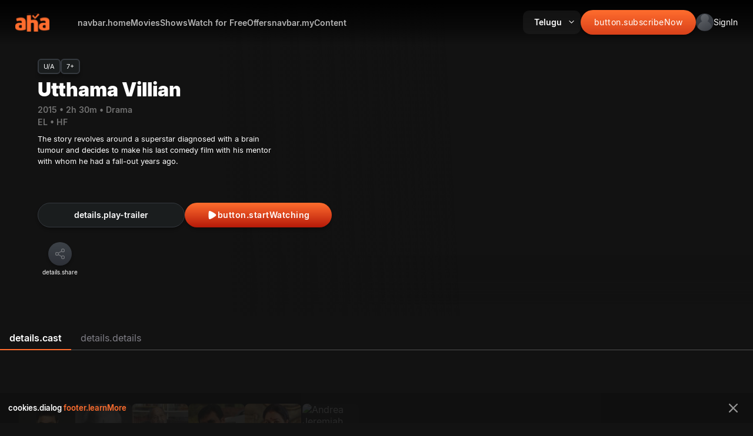

--- FILE ---
content_type: text/html; charset=utf-8
request_url: https://www.aha.video/movie/uthama-villain
body_size: 30135
content:
<!DOCTYPE html><html lang="en" data-critters-container><head>
  <meta charset="utf-8">
  <base href="/">

  <script>
    window.env = 'prod';
    window.app_build_version = '98b26d5';
    enableNR = false;
  </script>

  <title>Watch Uthama Villain Full Movie Online for Free in HD Quality | Download Now</title>
  <meta name="color-scheme" content="light dark">
  <meta name="darkreader-lock">
  <meta name="description" content=" Watch Uthama Villain Full Movie Online: Watch Uthama Villain Movie free in HD Quality.Staring Kamal Hassan, K Balachander, K Viswanath.">
  <meta name="keywords" content="Utthama Villian Telugu full movie,  Utthama Villian Telugu movie,  Film Utthama Villian,  Tollywood Utthama Villian,  Telugu Utthama Villian,  Utthama Villian Telugu movie full movie,  Utthama Villian full movie,  Utthama Villian full movie Telugu,  Utthama Villian full movie in Telugu 2015 hd,  Utthama Villian full movie online">
  <meta name="theme-color" content="#FB5A32">

  <meta http-equiv="X-UA-Compatible" content="IE=edge,chrome=1">
  <meta http-equiv="x-dns-prefetch-control" content="on">
  <meta name="apple-mobile-web-app-capable" content="yes">
  <meta name="mobile-web-app-capable" content="yes">

  <meta property="og:site_name" content="aha">
  <meta property="al:android:app_name" content="aha">
  <meta property="al:android:package" content="ahaflix.tv">
  <meta property="al:ios:app_store_id" content="id1488739001">
  <meta property="al:ios:app_name" content="aha">
  <!-- <meta name="fragment" content="!"/> -->
  <meta name="robots" content="max-video-preview:-1, max-image-preview:large, noodp">

  <meta name="msapplication-TileColor" content="#ffffff">
  <meta name="msapplication-config" content="browserconfig.xml">
  <meta name="theme-color" content="#171717">

  <meta name="viewport" content="width=device-width, initial-scale=1, minimum-scale=1.0, maximum-scale=2.0, shrink-to-fit=no">
  <link rel="search" type="application/opensearchdescription+xml" href="https://aha.video/opensearch.xml" title="aha Video Search">

  <link rel="icon" href="favicon.ico" type="image/png" sizes="16x16">
  <link rel="icon" href="favicon.ico" type="image/png" sizes="32x32">
  <link rel="icon" href="favicon.ico" type="image/png" sizes="48x48">
  <link rel="icon" href="favicon.ico" type="image/png" sizes="76x76">
  <link rel="icon" href="favicon.ico" type="image/png" sizes="96x96">
  <link rel="icon" href="favicon.ico" type="image/png" sizes="114x114">
  <link rel="icon" href="favicon.ico" type="image/png" sizes="120x120">
  <link rel="icon" href="favicon.ico" type="image/png" sizes="144x144">
  <link rel="icon" href="favicon.ico" type="image/png" sizes="152x152">

  <link rel="shortcut icon" type="image/x-icon" href="favicon.ico">
  <link rel="apple-touch-icon" href="favicon.ico">
  <link rel="shortcut icon" type="image/png" href="favicon.ico">
  <link rel="manifest" href="manifest.webmanifest">
  <link href="https://www.facebook.com/ahavideoIN/" rel="publisher">

  <!-- Start pagemap -->
  <link rel="dns-prefetch" href="apis.google.com">
  <link rel="dns-prefetch" href="js.stripe.com">
  <link rel="dns-prefetch" href="code.ionicframework.com">
  <link rel="dns-prefetch" href="gstatic.com">
  <link rel="dns-prefetch" href="amazonaws.com">
  <link rel="dns-prefetch" href="firstlight.ai">
  <link rel="dns-prefetch" href="evergent.com">
  <link rel="dns-prefetch" href="nr-data.net">
  <link rel="dns-prefetch" href="google.com">
  <link rel="dns-prefetch" href="facebook.com">
  <link rel="dns-prefetch" href="google-analytics.com">
  <link rel="dns-prefetch" href="instagram.com">
  <link rel="dns-prefetch" href="twitter.com">
  <link rel="dns-prefetch" href="salesforce.com">
  <link rel="preconnect" href="https://connect.facebook.net">
  <link rel="preconnect" href="https://image-resizer-cloud-api.akamaized.net">

  <!-- Android App Links -->
<meta property="al:android:url" content="aha://minis?content={contentId}">
<meta property="al:android:package" content="ahaflix.tv">
<meta property="al:android:app_name" content="aha">

<!-- iOS Universal Links -->
<meta property="al:ios:url" content="aha://minis?content={contentId}">
<meta property="al:ios:app_store_id" content="1488739001">
<meta property="al:ios:app_name" content="aha">

  <script>
    // Since to avoid unwanted auto-zoom behavior for Safari on iOS
    if (navigator.userAgent.indexOf('iPhone') > -1) {
      document.querySelector('[name=viewport]').setAttribute('content', 'width=device-width, initial-scale=1, maximum-scale=1');
    }
  </script>

  <script type="application/ld+json">
      [
        {
          "@context": "http://schema.org",
          "@type": "Organization",
          "url": "https://www.aha.video",
          "name": "Arha media and Broadcasting Pvt Ltd",
          "email": "support@aha.video",
          "logo": "https://www.aha.video/assets/icons/favicon-32x32.png",
          "description": "Watch unlimited exclusive movies and originals online on aha. Stream movies and originals to your Smart TV, Roku, Mac, Tablets, Mobile, PC and on more devices subscribe now with aha for unlimited entertainment.",
          "sameAs": [
            "https://www.facebook.com/ahavideoIN/",
            "https://x.com/ahavideoIN",
            "https://www.instagram.com/ahavideoIN/",
            "https://in.linkedin.com/company/arha-media-&-broadcasting-private-limited",
            "https://www.youtube.com/c/ahavideoIN"
          ],
          "address": [
            {
              "@type": "PostalAddress",
              "streetAddress": "SWARNIM ICON,H.No.8-2-337/G & G-1,Plot No.95 & 96, Road No.3, Banjara Hills",
              "addressLocality": "Hyderabad – 500 034",
              "addressRegion": "Telangana, India",
              "postalCode": "500034"
            }
          ]
        },
        {
          "@context": "http://schema.org",
          "@type": "WebSite",
          "name": "Arha media and Broadcasting Pvt Ltd",
          "url": "https://www.aha.video",
          "potentialAction": {
            "@type": "SearchAction",
            "target": "https://www.aha.video/search?&q={query}",
            "query-input": "required name=query"
          }
        }
      ]
    </script>

  <script type="text/javascript">
    var clevertap = { event: [], profile: [], account: [], onUserLogin: [], notifications: [], privacy: [] };
    // replace with the CLEVERTAP_ACCOUNT_ID with the actual ACCOUNT ID value from your Dashboard -> Settings page
    if (window.env == 'prod') {
      clevertap.account.push({ id: '468-868-6R6Z' });
    } else {
      clevertap.account.push({ id: 'TEST-568-868-6R6Z' });
    }
    clevertap.privacy.push({ optOut: false }); //set the flag to true, if the user of the device opts out of sharing their data
    clevertap.privacy.push({ useIP: false }); //set the flag to true, if the user agrees to share their IP data
    (function () {
      var wzrk = document.createElement('script');
      wzrk.type = 'text/javascript';
      wzrk.async = true;
      wzrk.defer = true;
      wzrk.src =
        ('https:' == document.location.protocol ? 'https://d2r1yp2w7bby2u.cloudfront.net' : 'https://static.clevertap.com') +
        '/js/clevertap.min.js';
      var s = document.getElementsByTagName('script')[0];
      s.parentNode.insertBefore(wzrk, s);
    })();
  </script>

  <script>
    // load Branch
    (function (b, r, a, n, c, h, _, s, d, k) {
      if (!b[n] || !b[n]._q) {
        for (; s < _.length;) c(h, _[s++]);
        d = r.createElement(a);
        d.async = 1;
        d.src = 'https://cdn.branch.io/branch-latest.min.js';
        k = r.getElementsByTagName(a)[0];
        k.parentNode.insertBefore(d, k);
        b[n] = h;
      }
    })(
      window,
      document,
      'script',
      'branch',
      function (b, r) {
        b[r] = function () {
          b._q.push([r, arguments]);
        };
      },
      { _q: [], _v: 1 },
      'addListener banner closeBanner closeJourney data deepview deepviewCta first init link logout removeListener setBranchViewData setIdentity track trackCommerceEvent logEvent disableTracking getBrowserFingerprintId crossPlatformIds lastAttributedTouchData setAPIResponseCallback qrCode setRequestMetaData setAPIUrl getAPIUrl setDMAParamsForEEA'.split(
        ' '
      ),
      0
    );
    // init Branch
    if (window.env == 'prod') {
      branch.init('key_live_iDieQgGAr1UseW2x6UIWTipiswf6TQU4');
    } else {
      branch.init('key_test_ascnIdUBx5NygY7B4UM2Ibnittp8NS0h');
    }
  </script>
  <script async defer type="text/javascript" src="//imasdk.googleapis.com/js/sdkloader/ima3.js"></script>
  <link rel="manifest" href="manifest.webmanifest">
  <meta name="theme-color" content="#1976d2">
<style>@font-face{font-family:Inter;font-style:normal;font-weight:100;font-display:swap;src:url(Inter-Thin.7faa8fbff01f37f6.woff2) format("woff2"),url(Inter-Thin.c046a8bde2fedee4.woff) format("woff")}@font-face{font-family:Inter;font-style:normal;font-weight:200;font-display:swap;src:url(Inter-Light.1479efc1a7f3771d.woff2) format("woff2"),url(Inter-Light.e949029a09056aa2.woff) format("woff")}@font-face{font-family:Inter;font-style:normal;font-weight:300;font-display:swap;src:url(Inter-Light.1479efc1a7f3771d.woff2) format("woff2"),url(Inter-Light.e949029a09056aa2.woff) format("woff")}@font-face{font-family:Inter;font-style:normal;font-weight:400;font-display:swap;src:url(Inter-Regular.393a6363e4c7fd72.woff2) format("woff2"),url(Inter-Regular.6d65a99242361032.woff) format("woff")}@font-face{font-family:Inter;font-style:normal;font-weight:500;font-display:swap;src:url(Inter-Regular.393a6363e4c7fd72.woff2) format("woff2"),url(Inter-Regular.6d65a99242361032.woff) format("woff")}@font-face{font-family:Inter;font-style:normal;font-weight:600;font-display:swap;src:url(Inter-SemiBold.9d30aa0529adfa28.woff2) format("woff2"),url(Inter-SemiBold.5e397351e0b32908.woff) format("woff")}@font-face{font-family:Inter;font-style:normal;font-weight:700;font-display:swap;src:url(Inter-Bold.9839c14a8da5fcb8.woff2) format("woff2"),url(Inter-Bold.13c8b7bed6a0f100.woff) format("woff")}@font-face{font-family:Inter;font-style:normal;font-weight:800;font-display:swap;src:url(Inter-ExtraBold.70433b0c4b3b3733.woff2) format("woff2"),url(Inter-ExtraBold.f3f4460502197770.woff) format("woff")}@font-face{font-family:Inter;font-style:normal;font-weight:900;font-display:swap;src:url(Inter-Black.9e7a6a85d30bf8c2.woff2) format("woff2"),url(Inter-Black.7303a75490369fa0.woff) format("woff")}body{--card-border-radius:8px;--card-footer-text-margin:5px;--card-footer-font-size:16px;--card-footer-weight:normal;--card-footer-padding:5px 0;--card-content-tag-bg:linear-gradient(180deg, #ff6d2e 28.63%, #dd461d);--card-content-tag-color:#fff;--card-content-tag-min-height:20px;--card-content-tag-padding:5px 7px;--card-content-tag-br:0 0 0 10px;--card-content-tag-font-size:8px;--card-content-tag-font-weight:700;--card-content-tag-icon-bg:url(tag-icon.4a97c58d9b826d7d.svg);--card-content-tag-icon-width:10px;--card-content-tag-icon-height:10px;--card-content-tag-max-width:80%;--card-content-rent-tag-bg:linear-gradient(180deg, #ff6d2e 28.63%, #dd461d);--card-content-rent-tag-color:#fff;--card-content-rent-tag-min-height:20px;--card-content-rent-tag-padding:5px 7px;--card-content-rent-tag-br:0 0 0 10px;--card-content-rent-tag-font-size:8px;--card-content-rent-tag-font-weight:700;--card-content-rent-tag-icon-bg:url(rent-icon.784060261752f30f.svg);--card-content-rent-tag-icon-width:10px;--card-content-rent-tag-icon-height:10px;--card-content-rent-tag-max-width:80%;--card-footer-tag:5px;--card-footer-tag-height:18px;--card-footer-tag-min-width:22px;--card-footer-tag-font-size:10px;--card-footer-tag-font-weight:normal;--card-footer-tag-bg:linear-gradient(rgb(59, 64, 70) 9.38%, rgb(45, 48, 55));--card-footer-tag-color:rgb(255, 255, 255);--card-footer-tag-padding:0 5px;--card-progress-inner-bg:#ff6d2e;--card-progress-bg:hsla(0, 0%, 100%, .3);--card-progress-br:8px;--card-content-icon-bg:url(play-card.ab88a1030c118a61.svg);--card-content-icon-width:35px;--card-content-icon-height:35px;--card-content-icon-right:5px;--card-content-icon-bottom:5px;--card-skeleton-bg:#111111;--card-skeleton-icon:url(aha-gray-logo.29a310bfcc08d0e8.svg);--card-overlay-background:linear-gradient(2.23deg, #000 20.39%, transparent 98.33%);--card-overlay-opacity:0;--card-footer-data-gap:5px;--card-footer-data-flex-dir:row;--card-footer-data-justify:normal;--card-footer-data-text-width:auto;--card-overlay-clickable-background:rgba(0, 0, 0, .753);--card-overlay-clickable-image-width:45px;--card-overlay-clickable-image-height:45px;--card-overlay-clickable-background-image:url(screen.53e617d004b759f6.svg);--card-overlay-clickable-options-image:url(view-dots.85d3125c457264bb.svg);--card-overlay-clickable-options-margin:7px 0 0 0;--card-overlay-clickable-options-close-image:url(close-icon.65de30b92de33dc3.svg);--card-overlay-clickable-options-close-margin:10px 8px 0 0}html{font-size:16px;height:100%;overflow-x:hidden;background-color:#121212}html body{min-height:100%;color:#fff;margin:0;padding:0;width:100%}@media only screen and (max-width: 900px){html body{background:linear-gradient(162deg,#572c1c,#292c31 7.73%,#101211 26.94%,#101211 52.03%,rgba(64,43,37,0) 99.47%)}}@media only screen and (max-width: 480px){html body{background:linear-gradient(166deg,#572c1c,#292c31 6.73%,#101211 49.94%,rgba(64,43,37,0) 71.18%)}}@font-face{font-family:Inter;font-style:normal;font-weight:100;font-display:swap;src:url(Inter-Thin.7faa8fbff01f37f6.woff2) format("woff2"),url(Inter-Thin.c046a8bde2fedee4.woff) format("woff")}@font-face{font-family:Inter;font-style:normal;font-weight:200;font-display:swap;src:url(Inter-Light.1479efc1a7f3771d.woff2) format("woff2"),url(Inter-Light.e949029a09056aa2.woff) format("woff")}@font-face{font-family:Inter;font-style:normal;font-weight:300;font-display:swap;src:url(Inter-Light.1479efc1a7f3771d.woff2) format("woff2"),url(Inter-Light.e949029a09056aa2.woff) format("woff")}@font-face{font-family:Inter;font-style:normal;font-weight:400;font-display:swap;src:url(Inter-Regular.393a6363e4c7fd72.woff2) format("woff2"),url(Inter-Regular.6d65a99242361032.woff) format("woff")}@font-face{font-family:Inter;font-style:normal;font-weight:500;font-display:swap;src:url(Inter-Regular.393a6363e4c7fd72.woff2) format("woff2"),url(Inter-Regular.6d65a99242361032.woff) format("woff")}@font-face{font-family:Inter;font-style:normal;font-weight:600;font-display:swap;src:url(Inter-SemiBold.9d30aa0529adfa28.woff2) format("woff2"),url(Inter-SemiBold.5e397351e0b32908.woff) format("woff")}@font-face{font-family:Inter;font-style:normal;font-weight:700;font-display:swap;src:url(Inter-Bold.9839c14a8da5fcb8.woff2) format("woff2"),url(Inter-Bold.13c8b7bed6a0f100.woff) format("woff")}@font-face{font-family:Inter;font-style:normal;font-weight:800;font-display:swap;src:url(Inter-ExtraBold.70433b0c4b3b3733.woff2) format("woff2"),url(Inter-ExtraBold.f3f4460502197770.woff) format("woff")}@font-face{font-family:Inter;font-style:normal;font-weight:900;font-display:swap;src:url(Inter-Black.9e7a6a85d30bf8c2.woff2) format("woff2"),url(Inter-Black.7303a75490369fa0.woff) format("woff")}html{--mat-autocomplete-background-color:#424242}html{--mdc-checkbox-disabled-selected-icon-color:rgba(255, 255, 255, .38);--mdc-checkbox-disabled-unselected-icon-color:rgba(255, 255, 255, .38);--mdc-checkbox-selected-checkmark-color:#fff;--mdc-checkbox-selected-focus-icon-color:#7f7e86;--mdc-checkbox-selected-hover-icon-color:#7f7e86;--mdc-checkbox-selected-icon-color:#7f7e86;--mdc-checkbox-selected-pressed-icon-color:#7f7e86;--mdc-checkbox-unselected-focus-icon-color:#eeeeee;--mdc-checkbox-unselected-hover-icon-color:#eeeeee;--mdc-checkbox-unselected-icon-color:rgba(255, 255, 255, .54);--mdc-checkbox-unselected-pressed-icon-color:rgba(255, 255, 255, .54);--mdc-checkbox-selected-focus-state-layer-color:#7f7e86;--mdc-checkbox-selected-hover-state-layer-color:#7f7e86;--mdc-checkbox-selected-pressed-state-layer-color:#7f7e86;--mdc-checkbox-unselected-focus-state-layer-color:white;--mdc-checkbox-unselected-hover-state-layer-color:white;--mdc-checkbox-unselected-pressed-state-layer-color:white}html{--mdc-checkbox-state-layer-size:40px}@font-face{font-family:Inter;font-style:normal;font-weight:100;font-display:swap;src:url(Inter-Thin.7faa8fbff01f37f6.woff2) format("woff2"),url(Inter-Thin.c046a8bde2fedee4.woff) format("woff")}@font-face{font-family:Inter;font-style:normal;font-weight:200;font-display:swap;src:url(Inter-Light.1479efc1a7f3771d.woff2) format("woff2"),url(Inter-Light.e949029a09056aa2.woff) format("woff")}@font-face{font-family:Inter;font-style:normal;font-weight:300;font-display:swap;src:url(Inter-Light.1479efc1a7f3771d.woff2) format("woff2"),url(Inter-Light.e949029a09056aa2.woff) format("woff")}@font-face{font-family:Inter;font-style:normal;font-weight:400;font-display:swap;src:url(Inter-Regular.393a6363e4c7fd72.woff2) format("woff2"),url(Inter-Regular.6d65a99242361032.woff) format("woff")}@font-face{font-family:Inter;font-style:normal;font-weight:500;font-display:swap;src:url(Inter-Regular.393a6363e4c7fd72.woff2) format("woff2"),url(Inter-Regular.6d65a99242361032.woff) format("woff")}@font-face{font-family:Inter;font-style:normal;font-weight:600;font-display:swap;src:url(Inter-SemiBold.9d30aa0529adfa28.woff2) format("woff2"),url(Inter-SemiBold.5e397351e0b32908.woff) format("woff")}@font-face{font-family:Inter;font-style:normal;font-weight:700;font-display:swap;src:url(Inter-Bold.9839c14a8da5fcb8.woff2) format("woff2"),url(Inter-Bold.13c8b7bed6a0f100.woff) format("woff")}@font-face{font-family:Inter;font-style:normal;font-weight:800;font-display:swap;src:url(Inter-ExtraBold.70433b0c4b3b3733.woff2) format("woff2"),url(Inter-ExtraBold.f3f4460502197770.woff) format("woff")}@font-face{font-family:Inter;font-style:normal;font-weight:900;font-display:swap;src:url(Inter-Black.9e7a6a85d30bf8c2.woff2) format("woff2"),url(Inter-Black.7303a75490369fa0.woff) format("woff")}html{font-family:Inter,sans-serif}:root{color-scheme:light dark;--lwc-fontFamily:"Inter", sans-serif !important}@media (prefers-color-scheme: dark){html{forced-color-adjust:none;-webkit-forced-color-adjust:none}}@media (prefers-color-scheme: dark){div{filter:none!important}}@media (prefers-color-scheme: light){div{filter:none!important}}body{forced-colors:none;color-scheme:light}</style><style>@font-face{font-family:Inter;font-style:normal;font-weight:100;font-display:swap;src:url(Inter-Thin.7faa8fbff01f37f6.woff2) format("woff2"),url(Inter-Thin.c046a8bde2fedee4.woff) format("woff")}@font-face{font-family:Inter;font-style:normal;font-weight:200;font-display:swap;src:url(Inter-Light.1479efc1a7f3771d.woff2) format("woff2"),url(Inter-Light.e949029a09056aa2.woff) format("woff")}@font-face{font-family:Inter;font-style:normal;font-weight:300;font-display:swap;src:url(Inter-Light.1479efc1a7f3771d.woff2) format("woff2"),url(Inter-Light.e949029a09056aa2.woff) format("woff")}@font-face{font-family:Inter;font-style:normal;font-weight:400;font-display:swap;src:url(Inter-Regular.393a6363e4c7fd72.woff2) format("woff2"),url(Inter-Regular.6d65a99242361032.woff) format("woff")}@font-face{font-family:Inter;font-style:normal;font-weight:500;font-display:swap;src:url(Inter-Regular.393a6363e4c7fd72.woff2) format("woff2"),url(Inter-Regular.6d65a99242361032.woff) format("woff")}@font-face{font-family:Inter;font-style:normal;font-weight:600;font-display:swap;src:url(Inter-SemiBold.9d30aa0529adfa28.woff2) format("woff2"),url(Inter-SemiBold.5e397351e0b32908.woff) format("woff")}@font-face{font-family:Inter;font-style:normal;font-weight:700;font-display:swap;src:url(Inter-Bold.9839c14a8da5fcb8.woff2) format("woff2"),url(Inter-Bold.13c8b7bed6a0f100.woff) format("woff")}@font-face{font-family:Inter;font-style:normal;font-weight:800;font-display:swap;src:url(Inter-ExtraBold.70433b0c4b3b3733.woff2) format("woff2"),url(Inter-ExtraBold.f3f4460502197770.woff) format("woff")}@font-face{font-family:Inter;font-style:normal;font-weight:900;font-display:swap;src:url(Inter-Black.9e7a6a85d30bf8c2.woff2) format("woff2"),url(Inter-Black.7303a75490369fa0.woff) format("woff")}.primary-button,.outline-button,.icon-button{box-sizing:border-box;display:flex;justify-content:center;align-items:center;cursor:pointer;border-radius:8px;font-size:14px;line-height:18px;color:#fff;font-family:Inter,sans-serif}.icon-button{background:linear-gradient(180deg,#3b4046 9.38%,#2d3037);box-shadow:0 4px 4px #00000040;border-radius:50%;border:none;padding:10px;display:flex;justify-content:center;align-items:center}.icon-button app-icon{opacity:.3}.outline-button{padding:8px 16px;border:1px solid hsla(0,0%,100%,.2);background:transparent}.primary-button{box-shadow:0 4px 4px #00000040;border:none;padding:12px 6px;background:linear-gradient(0deg,#b61a09 -86.4%,#ff6d2e);border-radius:50px;letter-spacing:.5px;font-weight:600;font-size:var(--header-text-size, 14px)}body{--card-border-radius:8px;--card-footer-text-margin:5px;--card-footer-font-size:16px;--card-footer-weight:normal;--card-footer-padding:5px 0;--card-content-tag-bg:linear-gradient(180deg, #ff6d2e 28.63%, #dd461d);--card-content-tag-color:#fff;--card-content-tag-min-height:20px;--card-content-tag-padding:5px 7px;--card-content-tag-br:0 0 0 10px;--card-content-tag-font-size:8px;--card-content-tag-font-weight:700;--card-content-tag-icon-bg:url(tag-icon.4a97c58d9b826d7d.svg);--card-content-tag-icon-width:10px;--card-content-tag-icon-height:10px;--card-content-tag-max-width:80%;--card-content-rent-tag-bg:linear-gradient(180deg, #ff6d2e 28.63%, #dd461d);--card-content-rent-tag-color:#fff;--card-content-rent-tag-min-height:20px;--card-content-rent-tag-padding:5px 7px;--card-content-rent-tag-br:0 0 0 10px;--card-content-rent-tag-font-size:8px;--card-content-rent-tag-font-weight:700;--card-content-rent-tag-icon-bg:url(rent-icon.784060261752f30f.svg);--card-content-rent-tag-icon-width:10px;--card-content-rent-tag-icon-height:10px;--card-content-rent-tag-max-width:80%;--card-footer-tag:5px;--card-footer-tag-height:18px;--card-footer-tag-min-width:22px;--card-footer-tag-font-size:10px;--card-footer-tag-font-weight:normal;--card-footer-tag-bg:linear-gradient(rgb(59, 64, 70) 9.38%, rgb(45, 48, 55));--card-footer-tag-color:rgb(255, 255, 255);--card-footer-tag-padding:0 5px;--card-progress-inner-bg:#ff6d2e;--card-progress-bg:hsla(0, 0%, 100%, .3);--card-progress-br:8px;--card-content-icon-bg:url(play-card.ab88a1030c118a61.svg);--card-content-icon-width:35px;--card-content-icon-height:35px;--card-content-icon-right:5px;--card-content-icon-bottom:5px;--card-skeleton-bg:#111111;--card-skeleton-icon:url(aha-gray-logo.29a310bfcc08d0e8.svg);--card-overlay-background:linear-gradient(2.23deg, #000 20.39%, transparent 98.33%);--card-overlay-opacity:0;--card-footer-data-gap:5px;--card-footer-data-flex-dir:row;--card-footer-data-justify:normal;--card-footer-data-text-width:auto;--card-overlay-clickable-background:rgba(0, 0, 0, .753);--card-overlay-clickable-image-width:45px;--card-overlay-clickable-image-height:45px;--card-overlay-clickable-background-image:url(screen.53e617d004b759f6.svg);--card-overlay-clickable-options-image:url(view-dots.85d3125c457264bb.svg);--card-overlay-clickable-options-margin:7px 0 0 0;--card-overlay-clickable-options-close-image:url(close-icon.65de30b92de33dc3.svg);--card-overlay-clickable-options-close-margin:10px 8px 0 0}.ap-16x9{--card-width:212px;--card-height:119.25px}.horizontal-list.ap-16x9{min-height:209.25px;--card-content-aspect-ratio:16 / 9}@media only screen and (max-width: 900px){.horizontal-list.ap-16x9{min-height:0px}}.horizontal-list{--hlist-padding:1rem 2rem 0;--hlist-margin:.5rem 0 0 0;--hlist-title-font-size:1.5rem;--hlist-title-font-weight:600;--hlist-content-padding:15px 0 0 0;--hlist-content-margin:0;--hlist-view-all-font-size:1.5rem;--hlist-view-all-font-weight:600;--hlist-content-gap:8px;--hlist-arrow-left-width:8%;--hlist-arrow-left-margin:0;--hlist-arrow-left-padding:0 15px;--hlist-arrow-right-width:8%;--hlist-arrow-right-margin:0;--hlist-arrow-right-padding:0 15px;--hlist-arrow-left-shadow-position:-20px;--hlist-arrow-right-shadow-position:-20px;--hlist-arrow-left-icon-bg-width:32px;--hlist-arrow-left-icon-bg-height:32px;--hlist-arrow-right-icon-bg-width:52px;--hlist-arrow-right-icon-bg-height:52px;--hlist-arrow-left-icon-bg:url(chevron-left.788b17bac00f11f9.svg);--hlist-arrow-right-icon-bg:url(chevron-right.09c34a1e0c616ffd.svg);--hlist-last-child-padding:0 2rem 0 0;--hlist-first-child-padding:0 0 0 2rem;--hlist-view-all-hover-color:hsla(0, 0%, 100%, .8)}@media only screen and (max-width: 600px){.horizontal-list .relatedContainers{--hlist-title-font-size:16px}}@media only screen and (max-width: 480px){.horizontal-list .relatedContainers{--hlist-padding:16px 21px 0;--hlist-first-child-padding:0 0 0 21px}}html{font-size:16px;height:100%;overflow-x:hidden;background-color:#121212}html body{min-height:100%;color:#fff;margin:0;padding:0;width:100%}@media only screen and (max-width: 900px){html body{background:linear-gradient(162deg,#572c1c,#292c31 7.73%,#101211 26.94%,#101211 52.03%,rgba(64,43,37,0) 99.47%)}}@media only screen and (max-width: 480px){html body{background:linear-gradient(166deg,#572c1c,#292c31 6.73%,#101211 49.94%,rgba(64,43,37,0) 71.18%)}}@font-face{font-family:Inter;font-style:normal;font-weight:100;font-display:swap;src:url(Inter-Thin.7faa8fbff01f37f6.woff2) format("woff2"),url(Inter-Thin.c046a8bde2fedee4.woff) format("woff")}@font-face{font-family:Inter;font-style:normal;font-weight:200;font-display:swap;src:url(Inter-Light.1479efc1a7f3771d.woff2) format("woff2"),url(Inter-Light.e949029a09056aa2.woff) format("woff")}@font-face{font-family:Inter;font-style:normal;font-weight:300;font-display:swap;src:url(Inter-Light.1479efc1a7f3771d.woff2) format("woff2"),url(Inter-Light.e949029a09056aa2.woff) format("woff")}@font-face{font-family:Inter;font-style:normal;font-weight:400;font-display:swap;src:url(Inter-Regular.393a6363e4c7fd72.woff2) format("woff2"),url(Inter-Regular.6d65a99242361032.woff) format("woff")}@font-face{font-family:Inter;font-style:normal;font-weight:500;font-display:swap;src:url(Inter-Regular.393a6363e4c7fd72.woff2) format("woff2"),url(Inter-Regular.6d65a99242361032.woff) format("woff")}@font-face{font-family:Inter;font-style:normal;font-weight:600;font-display:swap;src:url(Inter-SemiBold.9d30aa0529adfa28.woff2) format("woff2"),url(Inter-SemiBold.5e397351e0b32908.woff) format("woff")}@font-face{font-family:Inter;font-style:normal;font-weight:700;font-display:swap;src:url(Inter-Bold.9839c14a8da5fcb8.woff2) format("woff2"),url(Inter-Bold.13c8b7bed6a0f100.woff) format("woff")}@font-face{font-family:Inter;font-style:normal;font-weight:800;font-display:swap;src:url(Inter-ExtraBold.70433b0c4b3b3733.woff2) format("woff2"),url(Inter-ExtraBold.f3f4460502197770.woff) format("woff")}@font-face{font-family:Inter;font-style:normal;font-weight:900;font-display:swap;src:url(Inter-Black.9e7a6a85d30bf8c2.woff2) format("woff2"),url(Inter-Black.7303a75490369fa0.woff) format("woff")}button:focus{outline:none}html{--mat-autocomplete-background-color:#424242}html{--mdc-checkbox-disabled-selected-icon-color:rgba(255, 255, 255, .38);--mdc-checkbox-disabled-unselected-icon-color:rgba(255, 255, 255, .38);--mdc-checkbox-selected-checkmark-color:#fff;--mdc-checkbox-selected-focus-icon-color:#7f7e86;--mdc-checkbox-selected-hover-icon-color:#7f7e86;--mdc-checkbox-selected-icon-color:#7f7e86;--mdc-checkbox-selected-pressed-icon-color:#7f7e86;--mdc-checkbox-unselected-focus-icon-color:#eeeeee;--mdc-checkbox-unselected-hover-icon-color:#eeeeee;--mdc-checkbox-unselected-icon-color:rgba(255, 255, 255, .54);--mdc-checkbox-unselected-pressed-icon-color:rgba(255, 255, 255, .54);--mdc-checkbox-selected-focus-state-layer-color:#7f7e86;--mdc-checkbox-selected-hover-state-layer-color:#7f7e86;--mdc-checkbox-selected-pressed-state-layer-color:#7f7e86;--mdc-checkbox-unselected-focus-state-layer-color:white;--mdc-checkbox-unselected-hover-state-layer-color:white;--mdc-checkbox-unselected-pressed-state-layer-color:white}html{--mdc-checkbox-state-layer-size:40px}@font-face{font-family:Inter;font-style:normal;font-weight:100;font-display:swap;src:url(Inter-Thin.7faa8fbff01f37f6.woff2) format("woff2"),url(Inter-Thin.c046a8bde2fedee4.woff) format("woff")}@font-face{font-family:Inter;font-style:normal;font-weight:200;font-display:swap;src:url(Inter-Light.1479efc1a7f3771d.woff2) format("woff2"),url(Inter-Light.e949029a09056aa2.woff) format("woff")}@font-face{font-family:Inter;font-style:normal;font-weight:300;font-display:swap;src:url(Inter-Light.1479efc1a7f3771d.woff2) format("woff2"),url(Inter-Light.e949029a09056aa2.woff) format("woff")}@font-face{font-family:Inter;font-style:normal;font-weight:400;font-display:swap;src:url(Inter-Regular.393a6363e4c7fd72.woff2) format("woff2"),url(Inter-Regular.6d65a99242361032.woff) format("woff")}@font-face{font-family:Inter;font-style:normal;font-weight:500;font-display:swap;src:url(Inter-Regular.393a6363e4c7fd72.woff2) format("woff2"),url(Inter-Regular.6d65a99242361032.woff) format("woff")}@font-face{font-family:Inter;font-style:normal;font-weight:600;font-display:swap;src:url(Inter-SemiBold.9d30aa0529adfa28.woff2) format("woff2"),url(Inter-SemiBold.5e397351e0b32908.woff) format("woff")}@font-face{font-family:Inter;font-style:normal;font-weight:700;font-display:swap;src:url(Inter-Bold.9839c14a8da5fcb8.woff2) format("woff2"),url(Inter-Bold.13c8b7bed6a0f100.woff) format("woff")}@font-face{font-family:Inter;font-style:normal;font-weight:800;font-display:swap;src:url(Inter-ExtraBold.70433b0c4b3b3733.woff2) format("woff2"),url(Inter-ExtraBold.f3f4460502197770.woff) format("woff")}@font-face{font-family:Inter;font-style:normal;font-weight:900;font-display:swap;src:url(Inter-Black.9e7a6a85d30bf8c2.woff2) format("woff2"),url(Inter-Black.7303a75490369fa0.woff) format("woff")}html{font-family:Inter,sans-serif}:root{color-scheme:light dark;--lwc-fontFamily:"Inter", sans-serif !important}@media (prefers-color-scheme: dark){html{forced-color-adjust:none;-webkit-forced-color-adjust:none}}@media (prefers-color-scheme: dark){div,p{filter:none!important}}@media (prefers-color-scheme: light){div,p{filter:none!important}}body{forced-colors:none;color-scheme:light}h1{font-size:48px;font-weight:500;margin:0;line-height:58px}h5{font-weight:500;font-size:12px;line-height:18px;margin:0}p{font-size:14px;line-height:22px;padding:0;margin:0}a{font-size:14px;text-decoration-line:underline;color:#fff}video::-webkit-media-text-track-display{font-size:100%}video::-webkit-media-text-track-container,video::cue{overflow:visible!important;position:relative}video::-webkit-media-text-track-display-backdrop{background-color:transparent!important;padding:0!important;height:0!important;border:none!important}</style><link rel="stylesheet" href="styles.0478153030685934.css" media="print" onload="this.media=&apos;all&apos;"><noscript><link rel="stylesheet" href="styles.0478153030685934.css"></noscript><style ng-app-id="serverApp">[_nghost-serverApp-c2358961390]{font-style:normal;box-sizing:border-box;-webkit-font-smoothing:antialiased;-moz-osx-font-smoothing:grayscale}.app[_ngcontent-serverApp-c2358961390]{height:100%}</style><style ng-app-id="serverApp">@font-face{font-family:Ramabhadra;font-weight:200;font-display:swap;src:url(Ramabhadra-Regular.a0cb6cab937a292e.ttf) format("truetype")}@font-face{font-family:Inter;font-style:normal;font-weight:100;font-display:swap;src:url(Inter-Thin.7faa8fbff01f37f6.woff2) format("woff2"),url(Inter-Thin.c046a8bde2fedee4.woff) format("woff")}@font-face{font-family:Inter;font-style:normal;font-weight:200;font-display:swap;src:url(Inter-Light.1479efc1a7f3771d.woff2) format("woff2"),url(Inter-Light.e949029a09056aa2.woff) format("woff")}@font-face{font-family:Inter;font-style:normal;font-weight:300;font-display:swap;src:url(Inter-Light.1479efc1a7f3771d.woff2) format("woff2"),url(Inter-Light.e949029a09056aa2.woff) format("woff")}@font-face{font-family:Inter;font-style:normal;font-weight:400;font-display:swap;src:url(Inter-Regular.393a6363e4c7fd72.woff2) format("woff2"),url(Inter-Regular.6d65a99242361032.woff) format("woff")}@font-face{font-family:Inter;font-style:normal;font-weight:500;font-display:swap;src:url(Inter-Regular.393a6363e4c7fd72.woff2) format("woff2"),url(Inter-Regular.6d65a99242361032.woff) format("woff")}@font-face{font-family:Inter;font-style:normal;font-weight:600;font-display:swap;src:url(Inter-SemiBold.9d30aa0529adfa28.woff2) format("woff2"),url(Inter-SemiBold.5e397351e0b32908.woff) format("woff")}@font-face{font-family:Inter;font-style:normal;font-weight:700;font-display:swap;src:url(Inter-Bold.9839c14a8da5fcb8.woff2) format("woff2"),url(Inter-Bold.13c8b7bed6a0f100.woff) format("woff")}@font-face{font-family:Inter;font-style:normal;font-weight:800;font-display:swap;src:url(Inter-ExtraBold.70433b0c4b3b3733.woff2) format("woff2"),url(Inter-ExtraBold.f3f4460502197770.woff) format("woff")}@font-face{font-family:Inter;font-style:normal;font-weight:900;font-display:swap;src:url(Inter-Black.9e7a6a85d30bf8c2.woff2) format("woff2"),url(Inter-Black.7303a75490369fa0.woff) format("woff")}html[_ngcontent-serverApp-c57240002]{font-family:Inter,sans-serif}[_nghost-serverApp-c57240002]{--progress-bar-background-color: #ec2027}.app-download-app[_ngcontent-serverApp-c57240002]{min-height:38px}@media only screen and (min-width: 900px){.app-download-app[_ngcontent-serverApp-c57240002]{display:none}}.navbar[_ngcontent-serverApp-c57240002]{box-sizing:border-box;position:fixed;width:100%;height:-moz-fit-content;height:fit-content;top:0;z-index:10;color:#fff}.navbar.gradient[_ngcontent-serverApp-c57240002]{background:linear-gradient(rgba(0,0,0,.92) 6%,rgba(0,0,0,.45) 63%,rgba(0,0,0,0))}.navbar.solid[_ngcontent-serverApp-c57240002]{background:linear-gradient(180deg,rgb(0,0,0) 20%,rgba(0,0,0,0)),rgb(29,30,32)}@media only screen and (min-width: 900px){.navbar.solid[_ngcontent-serverApp-c57240002]{background:rgb(29,30,32)}}.navbar.gradient.back-mode[_ngcontent-serverApp-c57240002]{background:transparent}.navbar.solid.back-mode[_ngcontent-serverApp-c57240002]{background:rgba(0,0,0,.45)}.navbar.hide[_ngcontent-serverApp-c57240002]{display:none}.navbar-back-mode[_ngcontent-serverApp-c57240002]{display:flex;align-items:center;padding:16px}@media only screen and (max-width: 900px){.navbar.back-mode[_ngcontent-serverApp-c57240002]{padding:0}}.navbar-content[_ngcontent-serverApp-c57240002]{height:75px;display:flex;align-items:center;justify-content:space-between;padding:0 2vw;position:relative}.navbar-content[_ngcontent-serverApp-c57240002]   app-logo[_ngcontent-serverApp-c57240002]{margin-right:48px}@media only screen and (max-width: 900px){.navbar-content[_ngcontent-serverApp-c57240002]   app-logo[_ngcontent-serverApp-c57240002]{margin-right:0}}.navbar-content[_ngcontent-serverApp-c57240002]   .primary-navigation[_ngcontent-serverApp-c57240002]{display:flex;gap:40px;width:100%;margin:0;padding:0 40px 0 0;list-style:none;flex-wrap:nowrap;scrollbar-width:none;-ms-overflow-style:none}.navbar-content[_ngcontent-serverApp-c57240002]   .primary-navigation[_ngcontent-serverApp-c57240002]::-webkit-scrollbar{width:0;height:0}.navbar-content[_ngcontent-serverApp-c57240002]   .primary-navigation[_ngcontent-serverApp-c57240002]   a[_ngcontent-serverApp-c57240002]{font-weight:600;text-decoration:none;white-space:nowrap;-webkit-user-select:none;user-select:none;color:#fff;opacity:.7;transition:color .25s,opacity .25s}.navbar-content[_ngcontent-serverApp-c57240002]   .primary-navigation[_ngcontent-serverApp-c57240002]   .selected-tab[_ngcontent-serverApp-c57240002]   a[_ngcontent-serverApp-c57240002]{opacity:1}@media only screen and (max-width: 900px){.navbar-content[_ngcontent-serverApp-c57240002]   .primary-navigation[_ngcontent-serverApp-c57240002]{display:none}}.navbar-content[_ngcontent-serverApp-c57240002]   .secondary-navigation[_ngcontent-serverApp-c57240002]{display:flex;align-items:center;padding-left:8px;gap:20px;flex-shrink:0}.navbar-content[_ngcontent-serverApp-c57240002]   .secondary-navigation[_ngcontent-serverApp-c57240002]   .back-arrow[_ngcontent-serverApp-c57240002]{display:none}@media only screen and (max-width: 900px){.navbar-content[_ngcontent-serverApp-c57240002]   .secondary-navigation[_ngcontent-serverApp-c57240002]{padding-left:0;position:absolute;right:2vw;gap:6px}}@media only screen and (max-width: 900px){.navbar-content[_ngcontent-serverApp-c57240002]{justify-content:center;height:auto;padding:20px 0 14px}.navbar-content[_ngcontent-serverApp-c57240002]   app-search-box[_ngcontent-serverApp-c57240002], .navbar-content[_ngcontent-serverApp-c57240002]   app-menu[_ngcontent-serverApp-c57240002]{display:none}.navbar-content.is-searching[_ngcontent-serverApp-c57240002]   app-logo[_ngcontent-serverApp-c57240002], .navbar-content.is-searching[_ngcontent-serverApp-c57240002]   app-subscription-button[_ngcontent-serverApp-c57240002], .navbar-content.is-searching[_ngcontent-serverApp-c57240002]   .language-icon[_ngcontent-serverApp-c57240002]{display:none}.navbar-content.is-searching[_ngcontent-serverApp-c57240002]   .nav-lang[_ngcontent-serverApp-c57240002], .navbar-content.is-searching[_ngcontent-serverApp-c57240002]   .primary-navigation[_ngcontent-serverApp-c57240002]{display:none}.navbar-content.is-searching[_ngcontent-serverApp-c57240002]   .secondary-navigation[_ngcontent-serverApp-c57240002]{width:85%;position:relative}.navbar-content.is-searching[_ngcontent-serverApp-c57240002]   .secondary-navigation[_ngcontent-serverApp-c57240002]   .back-arrow[_ngcontent-serverApp-c57240002]{display:block}.navbar-content.is-searching[_ngcontent-serverApp-c57240002]   app-search-box[_ngcontent-serverApp-c57240002]{display:block;width:100%}.navbar-content.paddtop[_ngcontent-serverApp-c57240002]{padding:10px 0 14px}}.navbar-tabs[_ngcontent-serverApp-c57240002]{box-sizing:border-box;display:none;width:100%;height:36px;overflow:auto;scrollbar-width:none;-ms-overflow-style:none}.navbar-tabs[_ngcontent-serverApp-c57240002]::-webkit-scrollbar{width:0;height:0}.navbar-tabs[_ngcontent-serverApp-c57240002] > div[_ngcontent-serverApp-c57240002]{cursor:pointer;display:flex;align-items:center;position:relative;padding:0 16px;height:100%;gap:10px;border-radius:20px;outline-style:none}.navbar-tabs[_ngcontent-serverApp-c57240002] > div[_ngcontent-serverApp-c57240002]   h5[_ngcontent-serverApp-c57240002]{font-size:14px;font-weight:600;white-space:nowrap;-webkit-user-select:none;user-select:none;color:#fff;opacity:.7}@media only screen and (max-width: 480px){.navbar-tabs[_ngcontent-serverApp-c57240002] > div[_ngcontent-serverApp-c57240002]   h5[_ngcontent-serverApp-c57240002]{font-size:12px}}.navbar-tabs[_ngcontent-serverApp-c57240002] > div[_ngcontent-serverApp-c57240002]   app-icon[_ngcontent-serverApp-c57240002]{display:none}.navbar-tabs[_ngcontent-serverApp-c57240002] > div.selected-tab[_ngcontent-serverApp-c57240002]{background:linear-gradient(180deg,#3b4046,#2d3037);box-shadow:0 4px 4px #00000040}.navbar-tabs[_ngcontent-serverApp-c57240002] > div.selected-tab[_ngcontent-serverApp-c57240002]   app-icon[_ngcontent-serverApp-c57240002]{display:block}.navbar-tabs[_ngcontent-serverApp-c57240002] > div.selected-tab[_ngcontent-serverApp-c57240002]   h5[_ngcontent-serverApp-c57240002]{opacity:1}.navbar-tabs[_ngcontent-serverApp-c57240002] > div.desktop-tab[_ngcontent-serverApp-c57240002]{display:none}@media only screen and (max-width: 900px){.navbar-tabs.is-home[_ngcontent-serverApp-c57240002]{display:flex;justify-content:space-around;margin-bottom:10px}.navbar-tabs.scrollable[_ngcontent-serverApp-c57240002]{justify-content:flex-start;padding:0 16px;gap:20px}}.bottom-navbar[_ngcontent-serverApp-c57240002]{display:none;position:fixed;bottom:0;gap:10px;justify-content:space-around;width:100%;background:linear-gradient(180deg,#3b4046 9.38%,#2d3037);box-shadow:0 4px 4px #00000040;border-radius:25px 25px 0 0;padding:9px 0 7px;z-index:2}.bottom-navbar-item[_ngcontent-serverApp-c57240002]{display:flex;flex-direction:column;align-items:center;justify-content:center;gap:12px;cursor:pointer;opacity:.4}.bottom-navbar-item[_ngcontent-serverApp-c57240002]   h6[_ngcontent-serverApp-c57240002]{font-weight:600;white-space:nowrap;-webkit-user-select:none;user-select:none;transition:color .25s,opacity .25s;margin:0;font-size:10px;line-height:8px;color:#fff}.bottom-navbar-item.active-item[_ngcontent-serverApp-c57240002]{opacity:1}@media only screen and (max-width: 900px){.bottom-navbar.show[_ngcontent-serverApp-c57240002]{display:flex}}button.nav-lang[_ngcontent-serverApp-c57240002]{border:none;box-shadow:none;outline:none;background-color:#29292966;width:6.1rem;height:2.5rem;display:flex;align-items:center;border-radius:.625rem;font-family:Inter,sans-serif;overflow:hidden}button.nav-lang[_ngcontent-serverApp-c57240002]:hover{cursor:pointer}@media only screen and (max-width: 900px){button.nav-lang[_ngcontent-serverApp-c57240002]{width:5rem;height:1.5rem;position:fixed;left:4vw;border-radius:6px}}.text[_ngcontent-serverApp-c57240002]{padding:.8rem;color:#fff;width:2.6rem;font-size:14px;font-weight:600;overflow:hidden}@media only screen and (max-width: 900px){.text[_ngcontent-serverApp-c57240002]{font-size:.7rem;padding:.2rem}}.language-icon[_ngcontent-serverApp-c57240002]:hover{cursor:pointer}@media only screen and (max-width: 900px){.language-icon[_ngcontent-serverApp-c57240002]{margin-right:32px}}@media only screen and (min-width: 900px){.hide-header-mobile[_ngcontent-serverApp-c57240002]{display:none}}.menu-backgroud[_ngcontent-serverApp-c57240002]{position:absolute;top:0;left:0;width:100vw;height:100vh;background:linear-gradient(165.09deg,#572c1c 0%,#292c31 7.73%,#101211 50.77%,#3d2a24 94.18%);z-index:9}</style><style ng-app-id="serverApp">@font-face{font-family:Ramabhadra;font-weight:200;font-display:swap;src:url(Ramabhadra-Regular.a0cb6cab937a292e.ttf) format("truetype")}@font-face{font-family:Inter;font-style:normal;font-weight:100;font-display:swap;src:url(Inter-Thin.7faa8fbff01f37f6.woff2) format("woff2"),url(Inter-Thin.c046a8bde2fedee4.woff) format("woff")}@font-face{font-family:Inter;font-style:normal;font-weight:200;font-display:swap;src:url(Inter-Light.1479efc1a7f3771d.woff2) format("woff2"),url(Inter-Light.e949029a09056aa2.woff) format("woff")}@font-face{font-family:Inter;font-style:normal;font-weight:300;font-display:swap;src:url(Inter-Light.1479efc1a7f3771d.woff2) format("woff2"),url(Inter-Light.e949029a09056aa2.woff) format("woff")}@font-face{font-family:Inter;font-style:normal;font-weight:400;font-display:swap;src:url(Inter-Regular.393a6363e4c7fd72.woff2) format("woff2"),url(Inter-Regular.6d65a99242361032.woff) format("woff")}@font-face{font-family:Inter;font-style:normal;font-weight:500;font-display:swap;src:url(Inter-Regular.393a6363e4c7fd72.woff2) format("woff2"),url(Inter-Regular.6d65a99242361032.woff) format("woff")}@font-face{font-family:Inter;font-style:normal;font-weight:600;font-display:swap;src:url(Inter-SemiBold.9d30aa0529adfa28.woff2) format("woff2"),url(Inter-SemiBold.5e397351e0b32908.woff) format("woff")}@font-face{font-family:Inter;font-style:normal;font-weight:700;font-display:swap;src:url(Inter-Bold.9839c14a8da5fcb8.woff2) format("woff2"),url(Inter-Bold.13c8b7bed6a0f100.woff) format("woff")}@font-face{font-family:Inter;font-style:normal;font-weight:800;font-display:swap;src:url(Inter-ExtraBold.70433b0c4b3b3733.woff2) format("woff2"),url(Inter-ExtraBold.f3f4460502197770.woff) format("woff")}@font-face{font-family:Inter;font-style:normal;font-weight:900;font-display:swap;src:url(Inter-Black.9e7a6a85d30bf8c2.woff2) format("woff2"),url(Inter-Black.7303a75490369fa0.woff) format("woff")}html[_ngcontent-serverApp-c403492745]{font-family:Inter,sans-serif}[_nghost-serverApp-c403492745]{--progress-bar-background-color: #ec2027}.cookies-dialog[_ngcontent-serverApp-c403492745]{position:fixed;z-index:1001;width:100%;height:51px;background:rgba(16,16,16,.9);bottom:0;display:flex;justify-content:space-between;align-items:center}@media (max-width: 37.5em){.cookies-dialog[_ngcontent-serverApp-c403492745]{background:rgba(16,16,16,.5)}}.cookies-dialog__text[_ngcontent-serverApp-c403492745]{width:95%;padding:10px 14px 12px;font-size:calc(.5em + .4vw);font-weight:600}@media (max-width: 37.5em){.cookies-dialog__text[_ngcontent-serverApp-c403492745]{font-size:12px}}.cookies-dialog__button[_ngcontent-serverApp-c403492745]{cursor:pointer;display:flex;align-items:center;margin-right:2vw}@media (max-width: 37.5em){.cookies-dialog__button[_ngcontent-serverApp-c403492745]{margin-right:3vw}}.cookies-dialog[_ngcontent-serverApp-c403492745]   .learn-more[_ngcontent-serverApp-c403492745]{cursor:pointer;color:#ff6d2e}</style><style ng-app-id="serverApp">.download-app[_ngcontent-serverApp-c1955216005]{background-color:#0e0e0e;display:flex;align-items:center;justify-content:space-between;padding:0 12px;height:48px;width:100%;box-sizing:border-box}.download-app.hide[_ngcontent-serverApp-c1955216005]{display:none!important}.download-app[_ngcontent-serverApp-c1955216005]   p[_ngcontent-serverApp-c1955216005]{font-style:normal;font-weight:500;font-size:12px;line-height:15px;color:#fff}.download-app-section[_ngcontent-serverApp-c1955216005]{display:flex;align-items:center;gap:12px}.download-app[_ngcontent-serverApp-c1955216005]   img[_ngcontent-serverApp-c1955216005]{cursor:pointer;height:auto;width:135px}.download-app[_ngcontent-serverApp-c1955216005]   app-icon[_ngcontent-serverApp-c1955216005]:hover{cursor:pointer}</style><style ng-app-id="serverApp">@font-face{font-family:Ramabhadra;font-weight:200;font-display:swap;src:url(Ramabhadra-Regular.a0cb6cab937a292e.ttf) format("truetype")}@font-face{font-family:Inter;font-style:normal;font-weight:100;font-display:swap;src:url(Inter-Thin.7faa8fbff01f37f6.woff2) format("woff2"),url(Inter-Thin.c046a8bde2fedee4.woff) format("woff")}@font-face{font-family:Inter;font-style:normal;font-weight:200;font-display:swap;src:url(Inter-Light.1479efc1a7f3771d.woff2) format("woff2"),url(Inter-Light.e949029a09056aa2.woff) format("woff")}@font-face{font-family:Inter;font-style:normal;font-weight:300;font-display:swap;src:url(Inter-Light.1479efc1a7f3771d.woff2) format("woff2"),url(Inter-Light.e949029a09056aa2.woff) format("woff")}@font-face{font-family:Inter;font-style:normal;font-weight:400;font-display:swap;src:url(Inter-Regular.393a6363e4c7fd72.woff2) format("woff2"),url(Inter-Regular.6d65a99242361032.woff) format("woff")}@font-face{font-family:Inter;font-style:normal;font-weight:500;font-display:swap;src:url(Inter-Regular.393a6363e4c7fd72.woff2) format("woff2"),url(Inter-Regular.6d65a99242361032.woff) format("woff")}@font-face{font-family:Inter;font-style:normal;font-weight:600;font-display:swap;src:url(Inter-SemiBold.9d30aa0529adfa28.woff2) format("woff2"),url(Inter-SemiBold.5e397351e0b32908.woff) format("woff")}@font-face{font-family:Inter;font-style:normal;font-weight:700;font-display:swap;src:url(Inter-Bold.9839c14a8da5fcb8.woff2) format("woff2"),url(Inter-Bold.13c8b7bed6a0f100.woff) format("woff")}@font-face{font-family:Inter;font-style:normal;font-weight:800;font-display:swap;src:url(Inter-ExtraBold.70433b0c4b3b3733.woff2) format("woff2"),url(Inter-ExtraBold.f3f4460502197770.woff) format("woff")}@font-face{font-family:Inter;font-style:normal;font-weight:900;font-display:swap;src:url(Inter-Black.9e7a6a85d30bf8c2.woff2) format("woff2"),url(Inter-Black.7303a75490369fa0.woff) format("woff")}html[_ngcontent-serverApp-c552070148]{font-family:Inter,sans-serif}[_nghost-serverApp-c552070148]{--progress-bar-background-color: #ec2027}.icon-button-base[_ngcontent-serverApp-c552070148],   .active-icon .icon-eye-open, .hover-icon[_ngcontent-serverApp-c552070148]:hover   .icon-eye-open[_ngcontent-serverApp-c552070148], .icon-info[_ngcontent-serverApp-c552070148], .icon-orange-strike[_ngcontent-serverApp-c552070148], .icon-fullscreen-exit[_ngcontent-serverApp-c552070148], .icon-fullscreen[_ngcontent-serverApp-c552070148], .icon-episodes[_ngcontent-serverApp-c552070148], .icon-subtitles[_ngcontent-serverApp-c552070148], .icon-quality[_ngcontent-serverApp-c552070148], .icon-copy[_ngcontent-serverApp-c552070148], .icon-calendar[_ngcontent-serverApp-c552070148], .icon-play-ep[_ngcontent-serverApp-c552070148], .icon-new[_ngcontent-serverApp-c552070148], .icon-extra[_ngcontent-serverApp-c552070148], .icon-kids[_ngcontent-serverApp-c552070148], .icon-family[_ngcontent-serverApp-c552070148], .icon-profile[_ngcontent-serverApp-c552070148], .icon-avatar[_ngcontent-serverApp-c552070148], .icon-rent-check[_ngcontent-serverApp-c552070148], .icon-premium-check[_ngcontent-serverApp-c552070148], .icon-privacyPolicy[_ngcontent-serverApp-c552070148], .icon-tac[_ngcontent-serverApp-c552070148], .icon-offers[_ngcontent-serverApp-c552070148], .icon-headphones[_ngcontent-serverApp-c552070148], .icon-mobile-kids[_ngcontent-serverApp-c552070148], .icon-mobile-all[_ngcontent-serverApp-c552070148], .icon-mobile-default[_ngcontent-serverApp-c552070148], .icon-mobile-movies[_ngcontent-serverApp-c552070148], .icon-language[_ngcontent-serverApp-c552070148], .icon-refer[_ngcontent-serverApp-c552070148], .icon-expand[_ngcontent-serverApp-c552070148], .icon-subtract[_ngcontent-serverApp-c552070148], .icon-add[_ngcontent-serverApp-c552070148], .icon-download[_ngcontent-serverApp-c552070148], .icon-pdf[_ngcontent-serverApp-c552070148], .icon-success-check[_ngcontent-serverApp-c552070148], .icon-green-check[_ngcontent-serverApp-c552070148], .icon-mobile-chevron-left[_ngcontent-serverApp-c552070148], .icon-chevron-left[_ngcontent-serverApp-c552070148], .icon-chevron-right-active[_ngcontent-serverApp-c552070148], .icon-chevron-right[_ngcontent-serverApp-c552070148], .icon-eye-close[_ngcontent-serverApp-c552070148], .icon-eye-open[_ngcontent-serverApp-c552070148], .icon-email[_ngcontent-serverApp-c552070148], .icon-phone[_ngcontent-serverApp-c552070148], .icon-google[_ngcontent-serverApp-c552070148], .icon-facebook[_ngcontent-serverApp-c552070148], .icon-lock[_ngcontent-serverApp-c552070148], .icon-close[_ngcontent-serverApp-c552070148], .icon-back-arrow[_ngcontent-serverApp-c552070148], .icon-arrow[_ngcontent-serverApp-c552070148], .icon-link[_ngcontent-serverApp-c552070148], .icon-play-outline[_ngcontent-serverApp-c552070148], .icon-play-fill[_ngcontent-serverApp-c552070148], .icon-copy-check[_ngcontent-serverApp-c552070148], .icon-star-outline[_ngcontent-serverApp-c552070148], .icon-gift-active[_ngcontent-serverApp-c552070148], .icon-share-active[_ngcontent-serverApp-c552070148], .icon-trailer[_ngcontent-serverApp-c552070148], .icon-share[_ngcontent-serverApp-c552070148], .icon-edit[_ngcontent-serverApp-c552070148], .icon-info-icon[_ngcontent-serverApp-c552070148], .icon-delete-account[_ngcontent-serverApp-c552070148], .icon-remove[_ngcontent-serverApp-c552070148], .icon-delete[_ngcontent-serverApp-c552070148], .icon-home[_ngcontent-serverApp-c552070148], .icon-my-content[_ngcontent-serverApp-c552070148], .icon-search-mobile[_ngcontent-serverApp-c552070148], .icon-search[_ngcontent-serverApp-c552070148], .icon-logout[_ngcontent-serverApp-c552070148], .icon-settings[_ngcontent-serverApp-c552070148], .icon-manage-profile[_ngcontent-serverApp-c552070148], .icon-sheet[_ngcontent-serverApp-c552070148], .icon-card[_ngcontent-serverApp-c552070148], .icon-device[_ngcontent-serverApp-c552070148], .icon-menu[_ngcontent-serverApp-c552070148]{width:18px;height:18px}.icon-menu[_ngcontent-serverApp-c552070148]{background:url(navbar-menu-icon.66c3ac154c8a2d9a.svg) no-repeat center center!important;background-size:contain!important}.icon-device[_ngcontent-serverApp-c552070148]{background:url(devices.4f0d50d40945fe73.svg) no-repeat center center!important;background-size:100% 130%!important}.icon-card[_ngcontent-serverApp-c552070148]{background:url(credit-card.1b8d05b1713f34ba.svg) no-repeat center center!important;background-size:100% 120%!important}.icon-sheet[_ngcontent-serverApp-c552070148]{background:url(invoice.5585a9bbf03c7d3e.svg) no-repeat center center!important;background-size:contain!important}.icon-manage-profile[_ngcontent-serverApp-c552070148]{background:url(user-profile.6eeae8c37af9cac0.svg) no-repeat center center!important;background-size:95% 136%!important}.icon-settings[_ngcontent-serverApp-c552070148]{background:url(settings.f5d31e03d52809de.svg) no-repeat center center!important;background-size:contain!important}.icon-logout[_ngcontent-serverApp-c552070148]{background:url(logout.fe44648fc70e23c4.svg) no-repeat center center!important;background-size:contain!important}.icon-search[_ngcontent-serverApp-c552070148]{background:url(search.7e86b88a45d35825.svg) no-repeat center center!important;background-size:contain!important}.icon-search-mobile[_ngcontent-serverApp-c552070148]{background:url(search-mobile.d87d19d0179813ae.svg) no-repeat center center!important;background-size:contain!important}.icon-my-content[_ngcontent-serverApp-c552070148]{background:url(check_blank.215c4a4260efd72c.svg) no-repeat center center!important;background-size:contain!important}.icon-home[_ngcontent-serverApp-c552070148]{background:url(home-fill.5c131dc382bb929a.svg) no-repeat center center!important;background-size:contain!important}.icon-delete[_ngcontent-serverApp-c552070148]{background:url(remove-icon.31a9ab728f955911.svg) no-repeat center center!important;background-size:contain!important}.icon-remove[_ngcontent-serverApp-c552070148]{background:url(remove-icon-orange.2540a24b7b392a7e.svg) no-repeat center center!important;background-size:contain!important}.icon-delete-account[_ngcontent-serverApp-c552070148]{background:url(delete-account.e0e5d7efc455b66b.svg) no-repeat center center!important;background-size:contain!important}.icon-info-icon[_ngcontent-serverApp-c552070148]{background:url(info-icon.2913f0143f942941.svg) no-repeat center center!important;background-size:contain!important}.icon-edit[_ngcontent-serverApp-c552070148]{background:url(pencil.12dd29f197dc8e06.svg) no-repeat center center!important;background-size:contain!important}.icon-share[_ngcontent-serverApp-c552070148]{background:url(share.4be7dd16d801843e.svg) no-repeat center center!important;background-size:contain!important}.icon-trailer[_ngcontent-serverApp-c552070148]{background:url(trailer.f856034bcd838626.svg) no-repeat center center!important;background-size:contain!important}.icon-share-active[_ngcontent-serverApp-c552070148]{background:url(share-active.68a78c132aac016c.svg) no-repeat center center!important;background-size:contain!important}.icon-gift-active[_ngcontent-serverApp-c552070148]{background:url(gift-active.6b77a7b1e12a4374.svg) no-repeat center center!important;background-size:contain!important}.icon-star-outline[_ngcontent-serverApp-c552070148]{background:url(star-outline.1a0a88693e7fd894.svg) no-repeat center center!important;background-size:contain!important}.icon-copy-check[_ngcontent-serverApp-c552070148]{background:url(copy-check.0f90e29fbcd3bf4e.svg) no-repeat center center!important;background-size:contain!important}.icon-play-fill[_ngcontent-serverApp-c552070148]{background:url(play.8c1174a7e9b3e2af.svg) no-repeat center center!important;background-size:contain!important}.icon-play-outline[_ngcontent-serverApp-c552070148]{background:url(play-outline.e4e8ae96a14cf7cf.svg) no-repeat center center!important;background-size:contain!important}.icon-link[_ngcontent-serverApp-c552070148]{background:url(link.95e301deab54fae0.svg) no-repeat center center!important;background-size:contain!important}.icon-arrow[_ngcontent-serverApp-c552070148]{background:url(chevron-right.09c34a1e0c616ffd.svg) no-repeat center center!important;background-size:contain!important}.icon-back-arrow[_ngcontent-serverApp-c552070148]{background:url(back-arrow-icon.513388ace7a33a3f.svg) no-repeat center center!important;background-size:contain!important}.icon-close[_ngcontent-serverApp-c552070148]{background:url(close-icon.65de30b92de33dc3.svg) no-repeat center center!important;background-size:contain!important}.icon-lock[_ngcontent-serverApp-c552070148]{background:url(padlock.a0120b58dee02244.svg) no-repeat center center!important;background-size:95% 136%!important}.icon-facebook[_ngcontent-serverApp-c552070148]{background:url(facebook.26e0db9b59ef078b.png) no-repeat center center!important;background-size:contain!important}.icon-google[_ngcontent-serverApp-c552070148]{background:url(google.39e647c745e85de5.png) no-repeat center center!important;background-size:contain!important}.icon-phone[_ngcontent-serverApp-c552070148]{background:url(mobile.5a7c31f7ee0a080b.svg) no-repeat center center!important;background-size:contain!important}.icon-email[_ngcontent-serverApp-c552070148]{background:url(email.64e7188ecadf92e2.png) no-repeat center center!important;background-size:contain!important}.icon-eye-open[_ngcontent-serverApp-c552070148]{background:url(eye-open.d1b1c68798a55d98.svg) no-repeat center center!important;background-size:contain!important}.icon-eye-close[_ngcontent-serverApp-c552070148]{background:url(eye-close.97e2fc639467823e.svg) no-repeat center center!important;background-size:contain!important}.icon-chevron-right[_ngcontent-serverApp-c552070148]{background:url(chevron-right.09c34a1e0c616ffd.svg) no-repeat center bottom;background-size:cover!important}.icon-chevron-right-active[_ngcontent-serverApp-c552070148]{background:url(chevron-right-active.d718c3e427be320f.svg) no-repeat center bottom;background-size:cover!important}.icon-chevron-left[_ngcontent-serverApp-c552070148]{background:url(chevron-left.788b17bac00f11f9.svg) no-repeat center bottom;background-size:cover!important}.icon-mobile-chevron-left[_ngcontent-serverApp-c552070148]{background:url(mobile_back_arrow.7d5f33e3861a90ab.svg) no-repeat center bottom;background-size:cover!important}.icon-green-check[_ngcontent-serverApp-c552070148]{background:url(green-check.79b0a80a4a1a5e2a.svg) no-repeat center bottom;background-size:cover!important}.icon-success-check[_ngcontent-serverApp-c552070148]{background:url(success-check.bf39ea0b3d13e7cb.svg) no-repeat center bottom;background-size:cover!important}.icon-pdf[_ngcontent-serverApp-c552070148]{background:url(pdf-icon.acbc8226540191d1.svg) center center no-repeat}.icon-download[_ngcontent-serverApp-c552070148]{background:url(download-file.1cd75bf975aa9ee3.svg) center center no-repeat}.icon-add[_ngcontent-serverApp-c552070148]{background:url(add.058cbd787a96d329.svg) center center no-repeat;background-size:cover!important}.icon-subtract[_ngcontent-serverApp-c552070148]{background:url(subtract.4639f5f88795f486.svg) center center no-repeat;background-size:contain!important}.icon-expand[_ngcontent-serverApp-c552070148]{background:url(chevron-down.29e402b0e14e4df7.svg) center center no-repeat;background-size:cover!important}.icon-refer[_ngcontent-serverApp-c552070148]{background:url(referandearn.2c4241661cd8a9cc.svg) center center no-repeat;background-size:cover!important}.icon-language[_ngcontent-serverApp-c552070148]{background:url(language-icon.ef2c9348b4337663.svg) no-repeat center bottom;background-size:cover!important}.icon-mobile-movies[_ngcontent-serverApp-c552070148]{background:url(movies.7a3784dd182a3ddd.svg) no-repeat center bottom;background-size:cover!important}.icon-mobile-default[_ngcontent-serverApp-c552070148]{background:url(tv.a7a55cee16e7ae25.svg) no-repeat center bottom;background-size:cover!important}.icon-mobile-all[_ngcontent-serverApp-c552070148]{background:url(all.52620bf9efba0a79.svg) no-repeat center bottom;background-size:cover!important;width:25px!important;height:25px!important}.icon-mobile-kids[_ngcontent-serverApp-c552070148]{background:url(star.2d224f0d81bd950f.svg) no-repeat center bottom;background-size:cover!important}.icon-headphones[_ngcontent-serverApp-c552070148]{background:url(headphones.7323c2a419bc6812.svg) no-repeat center bottom;background-size:contain!important}.icon-offers[_ngcontent-serverApp-c552070148]{background:url(offers-icon.2b66767677e1e73e.svg) no-repeat center bottom;background-size:cover!important}.icon-tac[_ngcontent-serverApp-c552070148]{background:url(tac.e6b25849ddeb1f41.svg) no-repeat center bottom;background-size:contain!important}.icon-privacyPolicy[_ngcontent-serverApp-c552070148]{background:url(privacy-shield.71f972c2a28fed54.svg) no-repeat center bottom;background-size:contain!important}.icon-premium-check[_ngcontent-serverApp-c552070148]{background:url(check_orange.16b3b99eea4a3354.svg) no-repeat center bottom;background-size:contain!important}.icon-rent-check[_ngcontent-serverApp-c552070148]{background:url(shopping_bag_check.85858ea07837ffcb.svg) no-repeat center bottom;background-size:contain!important}.icon-avatar[_ngcontent-serverApp-c552070148]{background:url(user-icon.a6b5f30360c95e43.svg) no-repeat center bottom;background-size:87% 87%!important}.icon-profile[_ngcontent-serverApp-c552070148]{background:url(profile-0.d2457da7ca30757c.svg) no-repeat center bottom;background-size:cover!important}.icon-family[_ngcontent-serverApp-c552070148]{background:url(family.dee5f8c01e1c694e.svg) no-repeat center bottom;background-size:contain!important}.icon-kids[_ngcontent-serverApp-c552070148]{background:url(kids.86e4f54a2b777a94.svg) no-repeat center bottom;background-size:contain!important}.icon-extra[_ngcontent-serverApp-c552070148]{background:url(profile-2.adf7c93d172dbfdf.svg) no-repeat center bottom;background-size:cover!important}.icon-new[_ngcontent-serverApp-c552070148]{background:url(profile-1.a2e30ff2c7504333.svg) no-repeat center bottom;background-size:cover!important}.icon-play-ep[_ngcontent-serverApp-c552070148]{background:url(play-ep.ca547e73ec25664d.svg) no-repeat center bottom;background-size:cover!important}.icon-aha-gold[_ngcontent-serverApp-c552070148]{background-image:url(aha-gold.98350c613784064a.svg);background-repeat:no-repeat;background-size:contain;margin:0 0 14px;height:24px}.icon-calendar[_ngcontent-serverApp-c552070148]{background:url(calendar.ef4b973f692a12ff.svg) no-repeat center bottom;background-size:contain!important}.icon-copy[_ngcontent-serverApp-c552070148]{background:url(copy-icon.877b49379ae7441f.svg) no-repeat center bottom;background-size:contain!important}.icon-quality[_ngcontent-serverApp-c552070148]{background:url(quality.a3492db23e47cc44.svg) no-repeat center bottom;background-size:contain!important}.icon-subtitles[_ngcontent-serverApp-c552070148]{background:url(subtitles.05ffd1be5671d240.svg) no-repeat center bottom;background-size:contain!important}.icon-episodes[_ngcontent-serverApp-c552070148]{background:url(episodes.b001b4a5739cd5f9.svg) no-repeat center bottom;background-size:contain!important}.icon-fullscreen[_ngcontent-serverApp-c552070148]{background:url(fullscreen.4171635920ac190d.svg) no-repeat center bottom;background-size:contain!important}.icon-fullscreen-exit[_ngcontent-serverApp-c552070148]{background:url(fullscreen_exit.1b7de19539fd67c3.svg) no-repeat center bottom;background-size:contain!important}.icon-orange-strike[_ngcontent-serverApp-c552070148]{background:url(strike.f48c61f643ed5dde.svg) no-repeat center bottom;background-size:contain!important}.icon-info[_ngcontent-serverApp-c552070148]{background:url(info.0c8cbee024d97376.svg) no-repeat center bottom;background-size:containt!important}  .active-icon .app-icon.icon-home, .hover-icon[_ngcontent-serverApp-c552070148]:hover   .app-icon.icon-home[_ngcontent-serverApp-c552070148]{background:url(home-fill.5c131dc382bb929a.svg) no-repeat center center!important;background-size:contain!important}  .active-icon .app-icon.icon-sheet, .hover-icon[_ngcontent-serverApp-c552070148]:hover   .app-icon.icon-sheet[_ngcontent-serverApp-c552070148]{background:url(invoice-active.6a8fd3ad52f0171f.svg) no-repeat center center!important;background-size:contain!important}  .active-icon .app-icon.icon-card, .hover-icon[_ngcontent-serverApp-c552070148]:hover   .app-icon.icon-card[_ngcontent-serverApp-c552070148]{background:url(credit-card-active.b5a8eec53b413ee3.svg) no-repeat center center!important;background-size:100% 120%!important}  .active-icon .app-icon.icon-manage-profile, .hover-icon[_ngcontent-serverApp-c552070148]:hover   .app-icon.icon-manage-profile[_ngcontent-serverApp-c552070148]{background:url(user-profile-active.45d75e9842f18f0a.svg) no-repeat center center!important;background-size:95% 136%!important}  .active-icon .app-icon.icon-lock, .hover-icon[_ngcontent-serverApp-c552070148]:hover   .app-icon.icon-lock[_ngcontent-serverApp-c552070148]{background:url(padlock-active.c5747bd7e58eca8f.svg) no-repeat center center!important;background-size:95% 136%!important}  .active-icon .app-icon.icon-settings, .hover-icon[_ngcontent-serverApp-c552070148]:hover   .app-icon.icon-settings[_ngcontent-serverApp-c552070148]{background:url(settings-active.a8fc13542cf34ece.svg) no-repeat center center!important;background-size:contain!important}  .active-icon .app-icon.icon-add, .hover-icon[_ngcontent-serverApp-c552070148]:hover   .app-icon.icon-add[_ngcontent-serverApp-c552070148]{background:url(add-active.04439b665d4d4b26.svg) center center no-repeat;background-size:cover!important}  .active-icon .app-icon.icon-link, .hover-icon[_ngcontent-serverApp-c552070148]:hover   .app-icon.icon-link[_ngcontent-serverApp-c552070148]{background:url(link-active.75ebdce646c43b71.svg) no-repeat center center!important;background-size:contain!important}  .active-icon .app-icon.icon-device, .hover-icon[_ngcontent-serverApp-c552070148]:hover   .app-icon.icon-device[_ngcontent-serverApp-c552070148]{background:url(devices-active.8869993048b0ef62.svg) no-repeat center center!important;background-size:100% 130%!important}  .active-icon .app-icon.icon-logout, .hover-icon[_ngcontent-serverApp-c552070148]:hover   .app-icon.icon-logout[_ngcontent-serverApp-c552070148]{background:url(logout-active.0c99a61e81a4d4e5.svg) no-repeat center center!important;background-size:contain!important}  .active-icon .icon-eye-open, .hover-icon[_ngcontent-serverApp-c552070148]:hover   .icon-eye-open[_ngcontent-serverApp-c552070148]{background:url(eye-open-active.edfc921d8e902c15.svg) no-repeat center center!important;background-size:contain!important;filter:none}  .active-icon .icon-edit, .hover-icon[_ngcontent-serverApp-c552070148]:hover   .icon-edit[_ngcontent-serverApp-c552070148]{background:url(pencil-orange.f7ace86eefb655a6.svg) no-repeat center center!important;background-size:contain!important;filter:none}</style><style ng-app-id="serverApp">.logo[_ngcontent-serverApp-c679773827]{background:url(aha-logo.2a3e1475cd784cdc.svg);background-size:contain;background-repeat:no-repeat;background-position:50%}.logo[_ngcontent-serverApp-c679773827]:hover{cursor:pointer}.logo.gray-icon[_ngcontent-serverApp-c679773827]{background-image:url(aha-gray-logo.29a310bfcc08d0e8.svg)}.logo.gold-icon[_ngcontent-serverApp-c679773827]{background-image:url(aha-gold-logo.afca1c0dabe63308.svg)}</style><script type="application/ld+json" id="site-navigation-elements">
    {
      "@context": "https://schema.org",
      "@graph": [
        {
          "@context": "https://schema.org",
          "@type": "SiteNavigationElement",
          "name": "Home",
          "url": "https://www.aha.video"
        },
        {
          "@context": "https://schema.org",
          "@type": "SiteNavigationElement",
          "name": "Movies",
          "url": "https://www.aha.video/movies"
        },
        {
          "@context": "https://schema.org",
          "@type": "SiteNavigationElement",
          "name": "Shows",
          "url": "https://www.aha.video/shows"
        },
        {
          "@context": "https://schema.org",
          "@type": "SiteNavigationElement",
          "name": "Watch for Free",
          "url": "https://www.aha.video/free-telugu-movies"
        },
        {
          "@context": "https://schema.org",
          "@type": "SiteNavigationElement",
          "name": "Offers",
          "url": "https://aha.video/offers"
        },
        {
          "@context": "https://schema.org",
          "@type": "SiteNavigationElement",
          "name": "navbar.myContent",
          "url": "https://www.aha.video"
        }
      ]
    }</script><meta name="title" content="Watch Uthama Villain Full Movie Online for Free in HD Quality | Download Now"><meta name="subject" content="Watch Uthama Villain Full Movie Online for Free in HD Quality | Download Now"><meta property="og:title" content="Watch Uthama Villain Full Movie Online for Free in HD Quality | Download Now"><meta name="twitter:title" content="Watch Uthama Villain Full Movie Online for Free in HD Quality | Download Now"><meta property="og:description" content=" Watch Uthama Villain Full Movie Online: Watch Uthama Villain Movie free in HD Quality.Staring Kamal Hassan, K Balachander, K Viswanath."><meta name="twitter:description" content=" Watch Uthama Villain Full Movie Online: Watch Uthama Villain Movie free in HD Quality.Staring Kamal Hassan, K Balachander, K Viswanath."><link rel="canonical" href="https://www.aha.video/movie/uthama-villain"><meta property="og:url" content="https://www.aha.video/movie/uthama-villain"><meta property="og:image" content="https://image-resizer-cloud-api-ahacms.akamaized.net/image/514789AD-12F4-4CCF-B6E4-E85153B37E42/0-16x9.jpg?width=1920&amp;updatedTime=2025-11-24T04:58:41Z&amp;dt=Web"><meta property="al:ios:url" content="ios-app://www.aha.video/movie/uthama-villain"><meta property="al:android:url" content="android-app://www.aha.video/movie/uthama-villain"><meta property="al:web:url" content="https://www.aha.video/movie/uthama-villain"><meta property="fb:app_id" content="1290662514440016"><meta property="fb:page_id" content="100154564816150"><meta name="twitter:card" content="player"><meta name="twitter:site" content="@ahavideoIN"><meta name="twitter:creator" content="@ahavideoIN"><meta name="twitter:url" content="https://www.aha.video/movie/uthama-villain"><meta name="twitter:image" content="https://image-resizer-cloud-api-ahacms.akamaized.net/image/514789AD-12F4-4CCF-B6E4-E85153B37E42/0-16x9.jpg?width=1920&amp;updatedTime=2025-11-24T04:58:41Z&amp;dt=Web"><meta name="twitter:app:name:iphone" content="aha"><meta name="twitter:app:id:iphone" content="id1488739001"><meta name="twitter:app:name:ipad" content="aha"><meta name="twitter:app:id:ipad" content="id1488739001"><meta name="twitter:app:url:iphone" content="ios-app://www.aha.video/movie/uthama-villain"><meta name="twitter:app:url:ipad" content="ios-app://www.aha.video/movie/uthama-villain"><meta name="twitter:app:name:googleplay" content="aha"><meta name="twitter:app:id:googleplay" content="ahaflix.tv"><meta name="twitter:app:url:googleplay" content="android-app://www.aha.video/movie/uthama-villain"><meta name="thumbnail" content="https://image-resizer-cloud-api-ahacms.akamaized.net/image/514789AD-12F4-4CCF-B6E4-E85153B37E42/0-16x9.jpg?width=1920&amp;updatedTime=2025-11-24T04:58:41Z&amp;dt=Web"><meta name="author" content="Arha Media &amp; Broadcasting Pvt Ltd"><meta name="apple-itunes-app" content="id1488739001"><meta name="google-play-app" content="ahaflix.tv"><meta property="og:section" content="movie"><meta property="og:image:width" content="1920"><meta property="og:image:height" content="1080"><meta property="og:image:alt" content="Utthama Villian"><meta property="og:language" content="en"><link rel="alternate" href="android-app://www.aha.video/movie/uthama-villain"><meta property="og:video:type" content="application/x-shockwave-flash"><meta property="og:locale" content="en_GB"><meta property="og:type" content="video.other"><meta property="og:video:url" content="https://www.aha.video/movie/uthama-villain"><meta property="og:video" content="https://www.aha.video/movie/uthama-villain"><meta property="og:video:secure_url" content="https://www.aha.video/movie/uthama-villain"><meta property="og:video:type" content="text/html"><meta property="og:video:width" content="1280"><meta property="og:video:height" content="720"><meta name="twitter:player" content="https://www.aha.video/movie/uthama-villain"><meta name="twitter:player:width" content="1280"><meta name="twitter:player:height" content="720"><meta property="og:video:tag" content="Utthama Villian Telugu full movie"><meta property="og:video:tag" content=" Utthama Villian Telugu movie"><meta property="og:video:tag" content=" Film Utthama Villian"><meta property="og:video:tag" content=" Tollywood Utthama Villian"><meta property="og:video:tag" content=" Telugu Utthama Villian"><meta property="og:video:tag" content=" Utthama Villian Telugu movie full movie"><meta property="og:video:tag" content=" Utthama Villian full movie"><meta property="og:video:tag" content=" Utthama Villian full movie Telugu"><meta property="og:video:tag" content=" Utthama Villian full movie in Telugu 2015 hd"><meta property="og:video:tag" content=" Utthama Villian full movie online"><script type="application/ld+json">
    {
      "@context": "http://schema.org",
      "@type": "VideoObject",
      "name": "Utthama Villian",
      "description": "The story revolves around a superstar diagnosed with a brain tumour and decides to make his last comedy film with his mentor with whom he had a fall-out years ago.",
      "contentUrl": "https://www.aha.video/movie/uthama-villain",
      "thumbnailUrl": "https://image-resizer-cloud-api-ahacms.akamaized.net/image/514789AD-12F4-4CCF-B6E4-E85153B37E42/0-16x9.jpg?width=300&updatedTime=2025-11-24T04:58:41Z&dt=Web",
      "uploadDate": "2015-01-01T00:00:00+00:00",
      "dateCreated": "2015-01-01T00:00:00+00:00",
      "datePublished": "2015-01-01T00:00:00+00:00",
      "genre": ["Drama"],
      "keywords": ["Utthama Villian Telugu full movie", " Utthama Villian Telugu movie", " Film Utthama Villian", " Tollywood Utthama Villian", " Telugu Utthama Villian", " Utthama Villian Telugu movie full movie", " Utthama Villian full movie", " Utthama Villian full movie Telugu", " Utthama Villian full movie in Telugu 2015 hd", " Utthama Villian full movie online"],
      "productionCompany":{
            "@type":"Organization",
            "name":"Sumanth Art Productions "
          },
      "provider":{
            "@type":"Organization",
            "name":"aha - Arha Media & Broadcasting Pvt Ltd"
      },
      "author": "Arha Media and Broadcasting Pvt Ltd",
      "popularityScore": {
        "@type": "PopularityScoreSpecification",
        "value": "0"
      },
      "potentialAction": {
        "@type": "WatchAction",
        "target": [
          {
            "@type": "EntryPoint",
            "urlTemplate": "https://www.aha.video/movie/uthama-villain",
            "inLanguage": "te",
            "actionPlatform": [
              "http://schema.org/DesktopWebPlatform",
              "http://schema.org/MobileWebPlatform",
              "http://schema.org/IOSPlatform",
              "http://schema.googleapis.com/GoogleVideoCast",
              "http://schema.org/AndroidPlatform"
            ]
          }
        ],
        "expectsAcceptanceOf": {
          "@type": "Offer",
          "availabilityStarts": "2021-04-28T06:30:00Z",
          "availabilityEnds": "2026-03-10T06:30:00Z",
          "category": "Subscription",
          "name": "urn:package:free",
          "price": "0",
          "priceCurrency": "INR",
          "seller": {
            "@type": "Organization",
            "name": "aha",
            "sameAs": "https://www.aha.video"
          }
        }
      },
      "image": [
        {
          "@type": "ImageObject",
          "url": "https://image-resizer-cloud-api-ahacms.akamaized.net/image/514789AD-12F4-4CCF-B6E4-E85153B37E42/0-16x9.jpg?width=300&updatedTime=2025-11-24T04:58:41Z&dt=Web",
          "width": "168",
          "height": "94"
        },
        {
          "@type": "ImageObject",
          "url": "https://image-resizer-cloud-api-ahacms.akamaized.net/image/514789AD-12F4-4CCF-B6E4-E85153B37E42/0-16x9.jpg?width=300&updatedTime=2025-11-24T04:58:41Z&dt=Web",
          "width": "196",
          "height": "110"
        },
        {
          "@type": "ImageObject",
          "url": "https://image-resizer-cloud-api-ahacms.akamaized.net/image/514789AD-12F4-4CCF-B6E4-E85153B37E42/0-16x9.jpg?width=300&updatedTime=2025-11-24T04:58:41Z&dt=Web",
          "width": "246",
          "height": "138"
        },
        {
          "@type": "ImageObject",
          "url": "https://image-resizer-cloud-api-ahacms.akamaized.net/image/514789AD-12F4-4CCF-B6E4-E85153B37E42/0-16x9.jpg?width=300&updatedTime=2025-11-24T04:58:41Z&dt=Web",
          "width": "336",
          "height": "188"
        }
      ],
      "actor": [ {"@type":"Person","name":"Kamal Hassan"},{"@type":"Person","name":"కమల్ హాసన్"} ],
      "director": [ {"@type":"Person","name":"Ramesh Aravind"},{"@type":"Person","name":"రమేష్ అరవింద్"} ],
      "duration": "PT2H30M"}</script><style ng-app-id="serverApp">@font-face{font-family:Ramabhadra;font-weight:200;font-display:swap;src:url(Ramabhadra-Regular.a0cb6cab937a292e.ttf) format("truetype")}@font-face{font-family:Inter;font-style:normal;font-weight:100;font-display:swap;src:url(Inter-Thin.7faa8fbff01f37f6.woff2) format("woff2"),url(Inter-Thin.c046a8bde2fedee4.woff) format("woff")}@font-face{font-family:Inter;font-style:normal;font-weight:200;font-display:swap;src:url(Inter-Light.1479efc1a7f3771d.woff2) format("woff2"),url(Inter-Light.e949029a09056aa2.woff) format("woff")}@font-face{font-family:Inter;font-style:normal;font-weight:300;font-display:swap;src:url(Inter-Light.1479efc1a7f3771d.woff2) format("woff2"),url(Inter-Light.e949029a09056aa2.woff) format("woff")}@font-face{font-family:Inter;font-style:normal;font-weight:400;font-display:swap;src:url(Inter-Regular.393a6363e4c7fd72.woff2) format("woff2"),url(Inter-Regular.6d65a99242361032.woff) format("woff")}@font-face{font-family:Inter;font-style:normal;font-weight:500;font-display:swap;src:url(Inter-Regular.393a6363e4c7fd72.woff2) format("woff2"),url(Inter-Regular.6d65a99242361032.woff) format("woff")}@font-face{font-family:Inter;font-style:normal;font-weight:600;font-display:swap;src:url(Inter-SemiBold.9d30aa0529adfa28.woff2) format("woff2"),url(Inter-SemiBold.5e397351e0b32908.woff) format("woff")}@font-face{font-family:Inter;font-style:normal;font-weight:700;font-display:swap;src:url(Inter-Bold.9839c14a8da5fcb8.woff2) format("woff2"),url(Inter-Bold.13c8b7bed6a0f100.woff) format("woff")}@font-face{font-family:Inter;font-style:normal;font-weight:800;font-display:swap;src:url(Inter-ExtraBold.70433b0c4b3b3733.woff2) format("woff2"),url(Inter-ExtraBold.f3f4460502197770.woff) format("woff")}@font-face{font-family:Inter;font-style:normal;font-weight:900;font-display:swap;src:url(Inter-Black.9e7a6a85d30bf8c2.woff2) format("woff2"),url(Inter-Black.7303a75490369fa0.woff) format("woff")}html[_ngcontent-serverApp-c3623235411]{font-family:Inter,sans-serif}[_nghost-serverApp-c3623235411]{--progress-bar-background-color: #ec2027}.details[_ngcontent-serverApp-c3623235411]   .bg-image[_ngcontent-serverApp-c3623235411]{background-image:none!important}.details-header[_ngcontent-serverApp-c3623235411]{min-height:42vw;height:-moz-fit-content;height:fit-content;position:relative;width:100%;box-sizing:border-box;background-repeat:no-repeat;background-position:right;background-size:contain;overflow:hidden}.details-header-filter[_ngcontent-serverApp-c3623235411]{position:absolute;width:120%;height:100%;z-index:1;display:var(--show-gradiant, block);background:linear-gradient(266.91deg,rgba(18,18,18,0) 49.99%,rgba(18,18,18,.5) 57.43%,rgba(18,18,18,.8) 63.83%,#121212 75.07%),linear-gradient(180deg,rgba(18,18,18,0) 80.52%,#121212 96.26%)}@media only screen and (min-width: 769px){.details-header[_ngcontent-serverApp-c3623235411]{display:flex}}@media only screen and (max-width: 768px){.details-header[_ngcontent-serverApp-c3623235411]{background:none!important;--show-gradiant: none}}.details-header-image[_ngcontent-serverApp-c3623235411]{z-index:2;width:100%;height:100%;background-repeat:no-repeat;background-position:top;background-size:cover}@media only screen and (min-width: 769px){.details-header-image.mobile-image[_ngcontent-serverApp-c3623235411]{display:none}}.details-header-content[_ngcontent-serverApp-c3623235411]{z-index:2;height:auto;display:flex;flex-direction:column;padding-left:5vw;padding-bottom:5vh}@media only screen and (max-width: 768px){.details-header-content[_ngcontent-serverApp-c3623235411]{position:relative;background:transparent;padding:4vw}}.details-header-content-buttons[_ngcontent-serverApp-c3623235411]{margin:10px 0}@media only screen and (max-width: 768px){.details-header-content-buttons[_ngcontent-serverApp-c3623235411]{margin:0 0 10px}}.details-header-content-title[_ngcontent-serverApp-c3623235411]   h1[_ngcontent-serverApp-c3623235411]{max-width:27em;font-size:2.5vw;font-style:normal;font-weight:900;line-height:3.5vw;letter-spacing:0;text-align:left}@media only screen and (max-width: 768px){.details-header-content-title[_ngcontent-serverApp-c3623235411]   h1[_ngcontent-serverApp-c3623235411]{max-width:20em;font-size:4.3vw;line-height:7.5vw;margin:18px 0 0}}@media only screen and (max-width: 480px){.details-header-content-title[_ngcontent-serverApp-c3623235411]   h1[_ngcontent-serverApp-c3623235411]{font-size:24px}}.details-header-content-title[_ngcontent-serverApp-c3623235411]   h2[_ngcontent-serverApp-c3623235411]{width:90%;flex-direction:column;max-width:15em;opacity:.4;font-size:2vw;font-style:normal;font-weight:700;line-height:2vw;letter-spacing:0;text-align:left}@media only screen and (max-width: 768px){.details-header-content-title[_ngcontent-serverApp-c3623235411]   h2[_ngcontent-serverApp-c3623235411]{font-size:3.8vw;line-height:4.8vw;margin:15px 0}}@media only screen and (max-width: 480px){.details-header-content-title[_ngcontent-serverApp-c3623235411]   h2[_ngcontent-serverApp-c3623235411]{font-size:24px;margin-bottom:3vw}}.details-header-content-info[_ngcontent-serverApp-c3623235411]   p[_ngcontent-serverApp-c3623235411]{width:100%;font-style:normal;font-weight:600;font-size:1.1vw;line-height:1.5vw;mix-blend-mode:normal;opacity:.4;margin:2px 0}@media only screen and (max-width: 768px){.details-header-content-info[_ngcontent-serverApp-c3623235411]   p[_ngcontent-serverApp-c3623235411]{font-size:calc(-.1rem + 4vw);line-height:5vw}}.details-header-content-description[_ngcontent-serverApp-c3623235411]{width:40%;font-style:normal;font-weight:400;font-size:1vw;line-height:1.5vw;align-items:center;overflow:hidden;display:-webkit-box;-webkit-line-clamp:4;-webkit-box-orient:vertical;word-wrap:break-word;text-overflow:ellipsis;margin-top:8px;text-wrap:balance}@media only screen and (max-width: 768px){.details-header-content-description[_ngcontent-serverApp-c3623235411]{padding:20px 0 0;margin-bottom:5.2vw;font-size:calc(.4rem + 1.8vw);line-height:3.8vw;width:90%;overflow:auto;display:inline-block;margin-top:0}}@media only screen and (max-width: 480px){.details-header-content-description[_ngcontent-serverApp-c3623235411]{font-size:calc(-.1rem + 4vw);line-height:5.5vw;width:98%}}.details-header-content-description.showMoreDescription[_ngcontent-serverApp-c3623235411]{width:50%;-webkit-line-clamp:unset}.details-header-content-descriptionBorder[_ngcontent-serverApp-c3623235411]{margin-bottom:1.2vw}@media only screen and (min-width: 900px){.details-header-content-descriptionBorder[_ngcontent-serverApp-c3623235411]{min-height:20%;height:auto}}@media only screen and (max-width: 768px){.details-header-content-descriptionBorder[_ngcontent-serverApp-c3623235411]{margin-bottom:0}}.details-header-content[_ngcontent-serverApp-c3623235411]   .showMore[_ngcontent-serverApp-c3623235411]{display:inline;cursor:pointer;text-decoration:underline;font-size:1.1vw;-webkit-line-clamp:unset}@media only screen and (min-width: 769px) and (max-width: 899px){.details-header-content[_ngcontent-serverApp-c3623235411]   .showMore[_ngcontent-serverApp-c3623235411]{font-size:.4rem;line-height:2vw}}@media only screen and (max-width: 768px){.details-header-content[_ngcontent-serverApp-c3623235411]   .showMore[_ngcontent-serverApp-c3623235411]{font-size:-.1rem;line-height:1.5vw;display:none}}.details-header-content-tags[_ngcontent-serverApp-c3623235411]{display:flex;gap:14px;margin-top:100px;margin-bottom:5px}@media only screen and (max-width: 768px){.details-header-content-tags[_ngcontent-serverApp-c3623235411]{min-height:21px;gap:4px;margin-top:0}}@media only screen and (min-width: 769px) and (max-width: 899px){.details-header-content-tags[_ngcontent-serverApp-c3623235411]{margin-top:3vw}}.details-header-content-tags[_ngcontent-serverApp-c3623235411]   .tag[_ngcontent-serverApp-c3623235411]{display:flex;background:#1a1d1e;border:2px solid #35393f;box-sizing:border-box;box-shadow:0 5.8478px 5.8478px #00000040;border-radius:6px;font-size:.85vw;text-align:center;align-items:center;justify-content:center;vertical-align:middle;padding:4px 8px;gap:3px}.details-header-content-tags[_ngcontent-serverApp-c3623235411]   .tag.premium[_ngcontent-serverApp-c3623235411], .details-header-content-tags[_ngcontent-serverApp-c3623235411]   .tag.rent[_ngcontent-serverApp-c3623235411]{gap:5px}@media only screen and (max-width: 768px){.details-header-content-tags[_ngcontent-serverApp-c3623235411]   .tag[_ngcontent-serverApp-c3623235411]{font-size:2.5vw;line-height:1vw;padding:3px 5px}}.rent-description[_ngcontent-serverApp-c3623235411]{display:flex;justify-content:center;align-items:center;background-color:#ffffff26;border-radius:5px;max-width:-moz-fit-content;max-width:fit-content;padding:5px;margin-bottom:20px;font-weight:600}.video-container[_ngcontent-serverApp-c3623235411]{position:absolute;top:0;right:0;width:100%;height:100%}@media only screen and (max-width: 768px){.video-container[_ngcontent-serverApp-c3623235411]{height:auto}}.video-container[_ngcontent-serverApp-c3623235411]   .mute-buttons[_ngcontent-serverApp-c3623235411]{position:absolute;bottom:30px;right:25px;z-index:4}.video-container[_ngcontent-serverApp-c3623235411]   .mute-buttons[_ngcontent-serverApp-c3623235411]   .mute-button[_ngcontent-serverApp-c3623235411]{width:clamp(30px,12vw,48px);background:none;border:none;cursor:pointer}.video-container[_ngcontent-serverApp-c3623235411]   .mute-buttons[_ngcontent-serverApp-c3623235411]   .mute-button[_ngcontent-serverApp-c3623235411]   img[_ngcontent-serverApp-c3623235411]{width:100%}.video-container[_ngcontent-serverApp-c3623235411]   .mute-buttons[_ngcontent-serverApp-c3623235411]   .mute-button[_ngcontent-serverApp-c3623235411]:hover{transform:scale(1.1)}.details_video[_ngcontent-serverApp-c3623235411]{width:75%;height:100%;margin-left:auto}@media only screen and (max-width: 900px){.details_video[_ngcontent-serverApp-c3623235411]{width:100%}}.hidden[_ngcontent-serverApp-c3623235411]{visibility:hidden}#preview_details_video[_ngcontent-serverApp-c3623235411]{width:100%;height:100%;object-fit:cover;object-position:0px center}</style><style ng-app-id="serverApp">@font-face{font-family:Ramabhadra;font-weight:200;font-display:swap;src:url(Ramabhadra-Regular.a0cb6cab937a292e.ttf) format("truetype")}@font-face{font-family:Inter;font-style:normal;font-weight:100;font-display:swap;src:url(Inter-Thin.7faa8fbff01f37f6.woff2) format("woff2"),url(Inter-Thin.c046a8bde2fedee4.woff) format("woff")}@font-face{font-family:Inter;font-style:normal;font-weight:200;font-display:swap;src:url(Inter-Light.1479efc1a7f3771d.woff2) format("woff2"),url(Inter-Light.e949029a09056aa2.woff) format("woff")}@font-face{font-family:Inter;font-style:normal;font-weight:300;font-display:swap;src:url(Inter-Light.1479efc1a7f3771d.woff2) format("woff2"),url(Inter-Light.e949029a09056aa2.woff) format("woff")}@font-face{font-family:Inter;font-style:normal;font-weight:400;font-display:swap;src:url(Inter-Regular.393a6363e4c7fd72.woff2) format("woff2"),url(Inter-Regular.6d65a99242361032.woff) format("woff")}@font-face{font-family:Inter;font-style:normal;font-weight:500;font-display:swap;src:url(Inter-Regular.393a6363e4c7fd72.woff2) format("woff2"),url(Inter-Regular.6d65a99242361032.woff) format("woff")}@font-face{font-family:Inter;font-style:normal;font-weight:600;font-display:swap;src:url(Inter-SemiBold.9d30aa0529adfa28.woff2) format("woff2"),url(Inter-SemiBold.5e397351e0b32908.woff) format("woff")}@font-face{font-family:Inter;font-style:normal;font-weight:700;font-display:swap;src:url(Inter-Bold.9839c14a8da5fcb8.woff2) format("woff2"),url(Inter-Bold.13c8b7bed6a0f100.woff) format("woff")}@font-face{font-family:Inter;font-style:normal;font-weight:800;font-display:swap;src:url(Inter-ExtraBold.70433b0c4b3b3733.woff2) format("woff2"),url(Inter-ExtraBold.f3f4460502197770.woff) format("woff")}@font-face{font-family:Inter;font-style:normal;font-weight:900;font-display:swap;src:url(Inter-Black.9e7a6a85d30bf8c2.woff2) format("woff2"),url(Inter-Black.7303a75490369fa0.woff) format("woff")}html[_ngcontent-serverApp-c1345004183]{font-family:Inter,sans-serif}[_nghost-serverApp-c1345004183]{--progress-bar-background-color: #ec2027}.footer[_ngcontent-serverApp-c1345004183]{padding:34px 0 24px}@media only screen and (max-width: 900px){.footer[_ngcontent-serverApp-c1345004183]{padding-bottom:70px;padding-top:0}}.footer-information[_ngcontent-serverApp-c1345004183]{display:flex;justify-content:space-between;padding:0 2rem 24px;border-bottom:1px solid #8c8e8e;flex-wrap:wrap}@media only screen and (max-width: 480px){.footer-information[_ngcontent-serverApp-c1345004183]{margin-top:20px}}@media only screen and (max-width: 900px){.footer-information[_ngcontent-serverApp-c1345004183]{border-bottom:none;padding:0 16px 24px 21px}}.footer-container[_ngcontent-serverApp-c1345004183]{width:160px;margin:73px 12px 0;display:flex;flex-direction:column}@media only screen and (max-width: 900px){.footer-container[_ngcontent-serverApp-c1345004183]{width:43%;min-width:160px}}@media only screen and (max-width: 480px){.footer-container[_ngcontent-serverApp-c1345004183]{margin:30px 0 0}}.footer-container-title[_ngcontent-serverApp-c1345004183]{font-style:normal;color:#fff;font-size:16px;margin-bottom:12px;line-height:16px}@media only screen and (max-width: 900px){.footer-container-title[_ngcontent-serverApp-c1345004183]{font-weight:600;margin-bottom:16px}}.footer-container[_ngcontent-serverApp-c1345004183]   a[_ngcontent-serverApp-c1345004183]{font-style:normal;color:#96969d;font-size:14px;text-decoration:none;line-height:16px;padding:8px 0}@media only screen and (max-width: 900px){.footer-container[_ngcontent-serverApp-c1345004183]   a[_ngcontent-serverApp-c1345004183]{font-weight:600}}.footer-contact[_ngcontent-serverApp-c1345004183]{display:flex;flex-direction:column;margin:73px 12px 0}.footer-contact-title[_ngcontent-serverApp-c1345004183]{font-style:normal;margin:32px 0 8px;color:#fff;font-size:14px}@media only screen and (max-width: 900px){.footer-contact-title[_ngcontent-serverApp-c1345004183], .footer-contact-title[_ngcontent-serverApp-c1345004183]   a[_ngcontent-serverApp-c1345004183]{font-size:16px}}.footer-contact-title[_ngcontent-serverApp-c1345004183]   a[_ngcontent-serverApp-c1345004183]{color:#ff6d2e}@media only screen and (max-width: 900px){.footer-contact-title-wrapper[_ngcontent-serverApp-c1345004183]{max-width:70%}}.footer-contact-social-network[_ngcontent-serverApp-c1345004183]{display:flex;flex-wrap:wrap;gap:15px}@media only screen and (max-width: 480px){.footer-contact-social-network[_ngcontent-serverApp-c1345004183]   img[_ngcontent-serverApp-c1345004183]{width:24px!important;height:24px!important}}.footer-contact-social-app[_ngcontent-serverApp-c1345004183]{display:flex;flex-wrap:wrap;gap:15px}@media only screen and (max-width: 480px){.footer-contact-social-app[_ngcontent-serverApp-c1345004183]{padding-top:5px;width:100%;display:flex;flex-direction:column;justify-content:flex-start;-moz-column-gap:5px;gap:5px}}@media only screen and (max-width: 480px){.footer-contact[_ngcontent-serverApp-c1345004183]{margin:73px 0 0}}.footer-meta-data[_ngcontent-serverApp-c1345004183]{display:flex;justify-content:space-between;padding:24px 2rem 0}@media only screen and (max-width: 900px){.footer-meta-data[_ngcontent-serverApp-c1345004183]{display:flex;flex-direction:column-reverse;justify-content:center;padding:24px 16px 0}}.footer-meta-data_left[_ngcontent-serverApp-c1345004183]{display:flex;align-items:center;font-size:14px;line-height:16px;color:#fff}@media only screen and (max-width: 900px){.footer-meta-data_left[_ngcontent-serverApp-c1345004183]{display:flex;flex-direction:row;align-items:center;justify-content:center;text-align:center;margin-top:34px;width:100%;font-size:14px;line-height:14px}}.footer-meta-data_left_left-wrapper[_ngcontent-serverApp-c1345004183]{display:flex}@media only screen and (max-width: 900px){.footer-meta-data_left_left-wrapper[_ngcontent-serverApp-c1345004183]{width:70%}}.footer-meta-data_right[_ngcontent-serverApp-c1345004183]{display:flex;gap:8px}@media only screen and (max-width: 900px){.footer-meta-data_right[_ngcontent-serverApp-c1345004183]{justify-content:center;text-align:center;margin-top:14px}}.footer-meta-data_right[_ngcontent-serverApp-c1345004183]   .powered-by-container[_ngcontent-serverApp-c1345004183]{display:flex;justify-content:center;align-items:center;gap:4px;text-decoration:none;font-size:14px;font-weight:400}.footer-meta-data_right[_ngcontent-serverApp-c1345004183]   .powered-by[_ngcontent-serverApp-c1345004183]{font-style:normal;color:#96969d;font-size:14px;font-weight:400;text-decoration:none;line-height:28px;margin-right:10px}.footer-meta-data_right[_ngcontent-serverApp-c1345004183]   .firstlight-icon[_ngcontent-serverApp-c1345004183]{filter:brightness(.7);width:100px;cursor:pointer;margin-bottom:-5px}.footer-meta-data_right[_ngcontent-serverApp-c1345004183]   .firstlight-icon[_ngcontent-serverApp-c1345004183]   img[_ngcontent-serverApp-c1345004183]{width:100%}</style><style ng-app-id="serverApp">@font-face{font-family:Ramabhadra;font-weight:200;font-display:swap;src:url(Ramabhadra-Regular.a0cb6cab937a292e.ttf) format("truetype")}@font-face{font-family:Inter;font-style:normal;font-weight:100;font-display:swap;src:url(Inter-Thin.7faa8fbff01f37f6.woff2) format("woff2"),url(Inter-Thin.c046a8bde2fedee4.woff) format("woff")}@font-face{font-family:Inter;font-style:normal;font-weight:200;font-display:swap;src:url(Inter-Light.1479efc1a7f3771d.woff2) format("woff2"),url(Inter-Light.e949029a09056aa2.woff) format("woff")}@font-face{font-family:Inter;font-style:normal;font-weight:300;font-display:swap;src:url(Inter-Light.1479efc1a7f3771d.woff2) format("woff2"),url(Inter-Light.e949029a09056aa2.woff) format("woff")}@font-face{font-family:Inter;font-style:normal;font-weight:400;font-display:swap;src:url(Inter-Regular.393a6363e4c7fd72.woff2) format("woff2"),url(Inter-Regular.6d65a99242361032.woff) format("woff")}@font-face{font-family:Inter;font-style:normal;font-weight:500;font-display:swap;src:url(Inter-Regular.393a6363e4c7fd72.woff2) format("woff2"),url(Inter-Regular.6d65a99242361032.woff) format("woff")}@font-face{font-family:Inter;font-style:normal;font-weight:600;font-display:swap;src:url(Inter-SemiBold.9d30aa0529adfa28.woff2) format("woff2"),url(Inter-SemiBold.5e397351e0b32908.woff) format("woff")}@font-face{font-family:Inter;font-style:normal;font-weight:700;font-display:swap;src:url(Inter-Bold.9839c14a8da5fcb8.woff2) format("woff2"),url(Inter-Bold.13c8b7bed6a0f100.woff) format("woff")}@font-face{font-family:Inter;font-style:normal;font-weight:800;font-display:swap;src:url(Inter-ExtraBold.70433b0c4b3b3733.woff2) format("woff2"),url(Inter-ExtraBold.f3f4460502197770.woff) format("woff")}@font-face{font-family:Inter;font-style:normal;font-weight:900;font-display:swap;src:url(Inter-Black.9e7a6a85d30bf8c2.woff2) format("woff2"),url(Inter-Black.7303a75490369fa0.woff) format("woff")}html[_ngcontent-serverApp-c227478718]{font-family:Inter,sans-serif}[_nghost-serverApp-c227478718]{--progress-bar-background-color: #ec2027}.details-buttons[_ngcontent-serverApp-c227478718]{display:flex;gap:15px}@media only screen and (max-width: 768px){.details-buttons[_ngcontent-serverApp-c227478718]{margin:.5rem 0;gap:0;justify-content:space-between}}@media (max-width: 280px){.details-buttons[_ngcontent-serverApp-c227478718]{flex-direction:column}}.details-buttons[_ngcontent-serverApp-c227478718]   button[_ngcontent-serverApp-c227478718]{font-weight:600;border-radius:120px;box-shadow:0 4px 4px #00000040;padding:12px 20px;display:flex;align-items:center;gap:5px;font-size:13px;white-space:nowrap;overflow:hidden;text-overflow:ellipsis}@media only screen and (max-width: 768px){.details-buttons[_ngcontent-serverApp-c227478718]   button[_ngcontent-serverApp-c227478718]{flex:1;max-width:49%;padding:12px 20px}}@media only screen and (min-width: 769px) and (max-width: 899px){.details-buttons[_ngcontent-serverApp-c227478718]   button[_ngcontent-serverApp-c227478718]{font-size:10px;padding:8px 20px}}@media only screen and (min-width: 900px){.details-buttons[_ngcontent-serverApp-c227478718]   button[_ngcontent-serverApp-c227478718]{font-size:14px}}.details-buttons[_ngcontent-serverApp-c227478718]   .outline-button[_ngcontent-serverApp-c227478718]{background:#1a1d1e;border:1px solid #35393f;padding:11px 27px;width:250px}@media only screen and (max-width: 768px){.details-buttons[_ngcontent-serverApp-c227478718]   .outline-button[_ngcontent-serverApp-c227478718]{background:transparent;box-shadow:none}}@media (min-width: 1920px){.details-buttons[_ngcontent-serverApp-c227478718]   .outline-button[_ngcontent-serverApp-c227478718]{width:-moz-fit-content;width:fit-content;height:3.8rem;border-radius:225px;font-size:21px;padding-left:50px;padding-right:50px}}@media (max-width: 350px){.details-buttons[_ngcontent-serverApp-c227478718]   .outline-button[_ngcontent-serverApp-c227478718]{font-size:10px}}.details-buttons[_ngcontent-serverApp-c227478718]   .primary-button[_ngcontent-serverApp-c227478718]{background:linear-gradient(0deg,#b61a09,#ff6d2e);width:250px;position:relative;overflow:hidden;animation:fadein .5s ease-out;-webkit-animation:fadein 2s;-moz-animation:fadein 2s;-ms-animation:fadein 2s;-o-animation:fadein 2s}.details-buttons[_ngcontent-serverApp-c227478718]   .primary-button-fill[_ngcontent-serverApp-c227478718]{width:0;background:linear-gradient(90.52deg,rgba(255,240,238,.5) -65.52%,rgba(255,109,46,.5) 99.59%);position:absolute;height:100%;left:0}@media (min-width: 1920px){.details-buttons[_ngcontent-serverApp-c227478718]   .primary-button[_ngcontent-serverApp-c227478718]{width:-moz-fit-content;width:fit-content;height:3.8rem;border-radius:225px;font-size:21px}}@media (max-width: 370px){.details-buttons[_ngcontent-serverApp-c227478718]   .primary-button[_ngcontent-serverApp-c227478718]{font-size:10px}}.details-buttons[_ngcontent-serverApp-c227478718]   .vote-now[_ngcontent-serverApp-c227478718]{border:none;color:#fff;text-align:center;text-decoration:none;display:inline-block;width:-moz-fit-content;width:fit-content;min-width:-moz-fit-content;min-width:fit-content;background:linear-gradient(to top,#163d7f,#1c8ece)!important}.details-buttons[_ngcontent-serverApp-c227478718]   .vote-now[_ngcontent-serverApp-c227478718]   [_ngcontent-serverApp-c227478718]:hover{cursor:pointer}.details-buttons[_ngcontent-serverApp-c227478718]   .vote-now__time[_ngcontent-serverApp-c227478718]{font-weight:400;white-space:nowrap;overflow:hidden;text-overflow:ellipsis}@media screen and (max-width: 768px){.details-buttons[_ngcontent-serverApp-c227478718]   .vote-now__time[_ngcontent-serverApp-c227478718]{font-size:calc(1.5vw + 7px)}}@media screen and (min-width: 769px){.details-buttons[_ngcontent-serverApp-c227478718]   .vote-now__time[_ngcontent-serverApp-c227478718]{font-weight:400;font-size:18px}}</style><style ng-app-id="serverApp">.action-buttons-container[_ngcontent-serverApp-c1869076143]{display:flex;width:-moz-fit-content;width:fit-content;margin:2vw .5rem 0;gap:3vw}@media only screen and (max-width: 480px){.action-buttons-container[_ngcontent-serverApp-c1869076143]{margin:24px 0 0;gap:0}}.action-buttons-container[_ngcontent-serverApp-c1869076143]   .icon-button[_ngcontent-serverApp-c1869076143]{padding:0;width:2.5rem;height:2.5rem}@media only screen and (max-width: 480px){.action-buttons-container[_ngcontent-serverApp-c1869076143]   .icon-button[_ngcontent-serverApp-c1869076143]{margin:2vw 3vw 3vw}}.action-buttons-container[_ngcontent-serverApp-c1869076143]   .action-button[_ngcontent-serverApp-c1869076143]{display:flex;flex-direction:column;align-items:center}.action-buttons-container[_ngcontent-serverApp-c1869076143]   .action-button[_ngcontent-serverApp-c1869076143]   p[_ngcontent-serverApp-c1869076143]{text-align:center;font-size:10px}@media only screen and (max-width: 480px){.action-buttons-container[_ngcontent-serverApp-c1869076143]   .action-button[_ngcontent-serverApp-c1869076143]   p[_ngcontent-serverApp-c1869076143]{line-height:0}}.action-buttons-container[_ngcontent-serverApp-c1869076143]   .watch-list[_ngcontent-serverApp-c1869076143]{opacity:1}</style><style ng-app-id="serverApp">@font-face{font-family:Ramabhadra;font-weight:200;font-display:swap;src:url(Ramabhadra-Regular.a0cb6cab937a292e.ttf) format("truetype")}@font-face{font-family:Inter;font-style:normal;font-weight:100;font-display:swap;src:url(Inter-Thin.7faa8fbff01f37f6.woff2) format("woff2"),url(Inter-Thin.c046a8bde2fedee4.woff) format("woff")}@font-face{font-family:Inter;font-style:normal;font-weight:200;font-display:swap;src:url(Inter-Light.1479efc1a7f3771d.woff2) format("woff2"),url(Inter-Light.e949029a09056aa2.woff) format("woff")}@font-face{font-family:Inter;font-style:normal;font-weight:300;font-display:swap;src:url(Inter-Light.1479efc1a7f3771d.woff2) format("woff2"),url(Inter-Light.e949029a09056aa2.woff) format("woff")}@font-face{font-family:Inter;font-style:normal;font-weight:400;font-display:swap;src:url(Inter-Regular.393a6363e4c7fd72.woff2) format("woff2"),url(Inter-Regular.6d65a99242361032.woff) format("woff")}@font-face{font-family:Inter;font-style:normal;font-weight:500;font-display:swap;src:url(Inter-Regular.393a6363e4c7fd72.woff2) format("woff2"),url(Inter-Regular.6d65a99242361032.woff) format("woff")}@font-face{font-family:Inter;font-style:normal;font-weight:600;font-display:swap;src:url(Inter-SemiBold.9d30aa0529adfa28.woff2) format("woff2"),url(Inter-SemiBold.5e397351e0b32908.woff) format("woff")}@font-face{font-family:Inter;font-style:normal;font-weight:700;font-display:swap;src:url(Inter-Bold.9839c14a8da5fcb8.woff2) format("woff2"),url(Inter-Bold.13c8b7bed6a0f100.woff) format("woff")}@font-face{font-family:Inter;font-style:normal;font-weight:800;font-display:swap;src:url(Inter-ExtraBold.70433b0c4b3b3733.woff2) format("woff2"),url(Inter-ExtraBold.f3f4460502197770.woff) format("woff")}@font-face{font-family:Inter;font-style:normal;font-weight:900;font-display:swap;src:url(Inter-Black.9e7a6a85d30bf8c2.woff2) format("woff2"),url(Inter-Black.7303a75490369fa0.woff) format("woff")}html[_ngcontent-serverApp-c1734001588]{font-family:Inter,sans-serif}[_nghost-serverApp-c1734001588]{--progress-bar-background-color: #ec2027}.tabs[_ngcontent-serverApp-c1734001588]{margin-top:1.1rem}.tabs-header[_ngcontent-serverApp-c1734001588]{display:flex}.tabs-header-item[_ngcontent-serverApp-c1734001588]{color:#7f7e86;padding:.6rem 1rem;font-size:1rem}.tabs-header-item[_ngcontent-serverApp-c1734001588]:hover{color:#fff;cursor:pointer}.tabs-header-item.active[_ngcontent-serverApp-c1734001588]{font-weight:600;border-bottom:2px solid #ff6d2e;color:#fff}.tabs-header-item-fill[_ngcontent-serverApp-c1734001588]{flex:auto;border-bottom:1px solid #7f7e86}@media only screen and (max-width: 768px){.tabs-header[_ngcontent-serverApp-c1734001588]{display:flex}}@media only screen and (max-width: 768px){.tabs-header.showEpisodes[_ngcontent-serverApp-c1734001588]{justify-content:space-between}}.tabs-container[_ngcontent-serverApp-c1734001588]{padding:calc(3.5vw + 1rem) 1rem 1rem 1em;border-top:1px solid rgba(229,229,229,.2901960784);margin-top:-1px}.details[_ngcontent-serverApp-c1734001588]{display:grid;grid-template-columns:repeat(2,1fr);width:30%;row-gap:10px}.details[_ngcontent-serverApp-c1734001588]   p[_ngcontent-serverApp-c1734001588]{font-size:1rem}@media only screen and (max-width: 900px){.details[_ngcontent-serverApp-c1734001588]{width:50%}.details[_ngcontent-serverApp-c1734001588]   p[_ngcontent-serverApp-c1734001588]{font-size:14px}}@media only screen and (max-width: 768px){.details[_ngcontent-serverApp-c1734001588]{width:100%}.details[_ngcontent-serverApp-c1734001588]   p[_ngcontent-serverApp-c1734001588]{font-size:12px}}.details-title[_ngcontent-serverApp-c1734001588]{color:#7f7e86}.details-value[_ngcontent-serverApp-c1734001588]{color:#fff}</style><style ng-app-id="serverApp">.collection-container[_ngcontent-serverApp-c1734001588]{--card-overlay-bg: linear-gradient(2.23deg, #000 20.39%, transparent 98.33%);--card-overlay-opacity: .7;--card-footer-font-size: 18px;--card-footer-weight: bold;--card-footer-text-margin: 5px 5px 12px 12px;--card-footer-text-color: rgba(255, 255, 255, .7);--card-footer-data-text-padding: 0 10px}.size-large[_ngcontent-serverApp-c1734001588]{--card-width: 272px;--card-height: 408px;--card-content-tag-font-size: 14px;--card-content-tag-font-weight: bold;--card-overlay-background: linear-gradient(2.23deg,#000 20.39%,transparent 98.33%);--card-overlay-opacity: .7;--card-footer-data-text-padding: 5px 10px;--card-footer-weight: bold;--card-footer-text-margin: 5px 5px 12px 12px;--card-footer-text-color: rgba(255, 255, 255, .7)}@media only screen and (max-width: 900px){.size-large[_ngcontent-serverApp-c1734001588]{--card-width: 40vw;--card-height: 60vw;--card-content-tag-font-size: 2.8vw}}.style-rounded[_ngcontent-serverApp-c1734001588]{--card-border-radius: 100%;--card-width: 130px;--card-height: 130px}</style><style ng-app-id="serverApp">@font-face{font-family:Ramabhadra;font-weight:200;font-display:swap;src:url(Ramabhadra-Regular.a0cb6cab937a292e.ttf) format("truetype")}@font-face{font-family:Inter;font-style:normal;font-weight:100;font-display:swap;src:url(Inter-Thin.7faa8fbff01f37f6.woff2) format("woff2"),url(Inter-Thin.c046a8bde2fedee4.woff) format("woff")}@font-face{font-family:Inter;font-style:normal;font-weight:200;font-display:swap;src:url(Inter-Light.1479efc1a7f3771d.woff2) format("woff2"),url(Inter-Light.e949029a09056aa2.woff) format("woff")}@font-face{font-family:Inter;font-style:normal;font-weight:300;font-display:swap;src:url(Inter-Light.1479efc1a7f3771d.woff2) format("woff2"),url(Inter-Light.e949029a09056aa2.woff) format("woff")}@font-face{font-family:Inter;font-style:normal;font-weight:400;font-display:swap;src:url(Inter-Regular.393a6363e4c7fd72.woff2) format("woff2"),url(Inter-Regular.6d65a99242361032.woff) format("woff")}@font-face{font-family:Inter;font-style:normal;font-weight:500;font-display:swap;src:url(Inter-Regular.393a6363e4c7fd72.woff2) format("woff2"),url(Inter-Regular.6d65a99242361032.woff) format("woff")}@font-face{font-family:Inter;font-style:normal;font-weight:600;font-display:swap;src:url(Inter-SemiBold.9d30aa0529adfa28.woff2) format("woff2"),url(Inter-SemiBold.5e397351e0b32908.woff) format("woff")}@font-face{font-family:Inter;font-style:normal;font-weight:700;font-display:swap;src:url(Inter-Bold.9839c14a8da5fcb8.woff2) format("woff2"),url(Inter-Bold.13c8b7bed6a0f100.woff) format("woff")}@font-face{font-family:Inter;font-style:normal;font-weight:800;font-display:swap;src:url(Inter-ExtraBold.70433b0c4b3b3733.woff2) format("woff2"),url(Inter-ExtraBold.f3f4460502197770.woff) format("woff")}@font-face{font-family:Inter;font-style:normal;font-weight:900;font-display:swap;src:url(Inter-Black.9e7a6a85d30bf8c2.woff2) format("woff2"),url(Inter-Black.7303a75490369fa0.woff) format("woff")}html[_ngcontent-serverApp-c3738884105]{font-family:Inter,sans-serif}[_nghost-serverApp-c3738884105]{--progress-bar-background-color: #ec2027}.container[_ngcontent-serverApp-c3738884105]{display:flex;flex-flow:row wrap;margin-left:0;padding-left:1rem;-moz-column-gap:4rem;column-gap:4rem;row-gap:1rem;margin-top:30px}@media only screen and (max-width: 480px){.container[_ngcontent-serverApp-c3738884105]{gap:1rem}}.container__item[_ngcontent-serverApp-c3738884105]{display:flex;flex-direction:column;justify-content:center;align-items:center;width:-moz-fit-content;width:fit-content}.container__item[_ngcontent-serverApp-c3738884105]   .cast_title[_ngcontent-serverApp-c3738884105]{display:flex;align-items:center;color:#fff;font-style:normal;font-weight:600;font-size:12px;line-height:16px;margin-top:11px;margin-bottom:10px;white-space:nowrap;align-self:start}.container__item[_ngcontent-serverApp-c3738884105]   .cast_image[_ngcontent-serverApp-c3738884105]{width:96px;height:96px;border-radius:8px;overflow:hidden;background:#1a1d1e}@media only screen and (max-width: 480px){.container__item[_ngcontent-serverApp-c3738884105]   .cast_image[_ngcontent-serverApp-c3738884105]{width:85px;height:85px}}.container__item[_ngcontent-serverApp-c3738884105]   .cast_image[_ngcontent-serverApp-c3738884105]   img[_ngcontent-serverApp-c3738884105]{width:100%;height:100%}.container__item[_ngcontent-serverApp-c3738884105]   .cast_subtitle[_ngcontent-serverApp-c3738884105]{color:#999;font-style:normal;font-weight:600;font-size:14px;line-height:14px}</style><style ng-app-id="serverApp">@font-face{font-family:Ramabhadra;font-weight:200;font-display:swap;src:url(Ramabhadra-Regular.a0cb6cab937a292e.ttf) format("truetype")}@font-face{font-family:Inter;font-style:normal;font-weight:100;font-display:swap;src:url(Inter-Thin.7faa8fbff01f37f6.woff2) format("woff2"),url(Inter-Thin.c046a8bde2fedee4.woff) format("woff")}@font-face{font-family:Inter;font-style:normal;font-weight:200;font-display:swap;src:url(Inter-Light.1479efc1a7f3771d.woff2) format("woff2"),url(Inter-Light.e949029a09056aa2.woff) format("woff")}@font-face{font-family:Inter;font-style:normal;font-weight:300;font-display:swap;src:url(Inter-Light.1479efc1a7f3771d.woff2) format("woff2"),url(Inter-Light.e949029a09056aa2.woff) format("woff")}@font-face{font-family:Inter;font-style:normal;font-weight:400;font-display:swap;src:url(Inter-Regular.393a6363e4c7fd72.woff2) format("woff2"),url(Inter-Regular.6d65a99242361032.woff) format("woff")}@font-face{font-family:Inter;font-style:normal;font-weight:500;font-display:swap;src:url(Inter-Regular.393a6363e4c7fd72.woff2) format("woff2"),url(Inter-Regular.6d65a99242361032.woff) format("woff")}@font-face{font-family:Inter;font-style:normal;font-weight:600;font-display:swap;src:url(Inter-SemiBold.9d30aa0529adfa28.woff2) format("woff2"),url(Inter-SemiBold.5e397351e0b32908.woff) format("woff")}@font-face{font-family:Inter;font-style:normal;font-weight:700;font-display:swap;src:url(Inter-Bold.9839c14a8da5fcb8.woff2) format("woff2"),url(Inter-Bold.13c8b7bed6a0f100.woff) format("woff")}@font-face{font-family:Inter;font-style:normal;font-weight:800;font-display:swap;src:url(Inter-ExtraBold.70433b0c4b3b3733.woff2) format("woff2"),url(Inter-ExtraBold.f3f4460502197770.woff) format("woff")}@font-face{font-family:Inter;font-style:normal;font-weight:900;font-display:swap;src:url(Inter-Black.9e7a6a85d30bf8c2.woff2) format("woff2"),url(Inter-Black.7303a75490369fa0.woff) format("woff")}html[_ngcontent-serverApp-c3707682322]{font-family:Inter,sans-serif}[_nghost-serverApp-c3707682322]{--progress-bar-background-color: #ec2027}.search-icon[_ngcontent-serverApp-c3707682322]:hover{cursor:pointer}.search-box[_ngcontent-serverApp-c3707682322]{display:flex;align-items:center;justify-items:center;opacity:1;padding:0 11px;margin-left:8px;width:309px;height:46px;background:linear-gradient(138.47deg,hsla(0,0%,100%,.2) 10.15%,hsla(0,0%,100%,0) 134.71%);box-shadow:0 4px 24px #0003;-webkit-backdrop-filter:blur(40px);backdrop-filter:blur(40px);border-radius:8px}@media only screen and (max-width: 900px){.search-box[_ngcontent-serverApp-c3707682322]{width:100%;padding-right:0}}.search-box[_ngcontent-serverApp-c3707682322]   .search-icon[_ngcontent-serverApp-c3707682322]{opacity:.3}.search-box-input[_ngcontent-serverApp-c3707682322]{margin:0 0 0 12px;height:44px;width:80%;border-radius:8px;background:transparent;border:none;outline:none;caret-color:#ff6d2e;color:#fff}@media only screen and (max-width: 900px){.search-box-input[_ngcontent-serverApp-c3707682322]{font-size:16px}}</style><style ng-app-id="serverApp">@font-face{font-family:Ramabhadra;font-weight:200;font-display:swap;src:url(Ramabhadra-Regular.a0cb6cab937a292e.ttf) format("truetype")}@font-face{font-family:Inter;font-style:normal;font-weight:100;font-display:swap;src:url(Inter-Thin.7faa8fbff01f37f6.woff2) format("woff2"),url(Inter-Thin.c046a8bde2fedee4.woff) format("woff")}@font-face{font-family:Inter;font-style:normal;font-weight:200;font-display:swap;src:url(Inter-Light.1479efc1a7f3771d.woff2) format("woff2"),url(Inter-Light.e949029a09056aa2.woff) format("woff")}@font-face{font-family:Inter;font-style:normal;font-weight:300;font-display:swap;src:url(Inter-Light.1479efc1a7f3771d.woff2) format("woff2"),url(Inter-Light.e949029a09056aa2.woff) format("woff")}@font-face{font-family:Inter;font-style:normal;font-weight:400;font-display:swap;src:url(Inter-Regular.393a6363e4c7fd72.woff2) format("woff2"),url(Inter-Regular.6d65a99242361032.woff) format("woff")}@font-face{font-family:Inter;font-style:normal;font-weight:500;font-display:swap;src:url(Inter-Regular.393a6363e4c7fd72.woff2) format("woff2"),url(Inter-Regular.6d65a99242361032.woff) format("woff")}@font-face{font-family:Inter;font-style:normal;font-weight:600;font-display:swap;src:url(Inter-SemiBold.9d30aa0529adfa28.woff2) format("woff2"),url(Inter-SemiBold.5e397351e0b32908.woff) format("woff")}@font-face{font-family:Inter;font-style:normal;font-weight:700;font-display:swap;src:url(Inter-Bold.9839c14a8da5fcb8.woff2) format("woff2"),url(Inter-Bold.13c8b7bed6a0f100.woff) format("woff")}@font-face{font-family:Inter;font-style:normal;font-weight:800;font-display:swap;src:url(Inter-ExtraBold.70433b0c4b3b3733.woff2) format("woff2"),url(Inter-ExtraBold.f3f4460502197770.woff) format("woff")}@font-face{font-family:Inter;font-style:normal;font-weight:900;font-display:swap;src:url(Inter-Black.9e7a6a85d30bf8c2.woff2) format("woff2"),url(Inter-Black.7303a75490369fa0.woff) format("woff")}html[_ngcontent-serverApp-c215935474]{font-family:Inter,sans-serif}[_nghost-serverApp-c215935474]{--progress-bar-background-color: #ec2027}.menu[_ngcontent-serverApp-c215935474]{position:relative}.menu-profile[_ngcontent-serverApp-c215935474]{display:flex;align-items:center;gap:8px}.menu-profile[_ngcontent-serverApp-c215935474]:hover{cursor:pointer}.menu-profile-icon[_ngcontent-serverApp-c215935474]{display:flex;justify-content:center;align-items:flex-end;height:30px;width:30px;background:linear-gradient(180deg,#3b4046 9.38%,#2d3037);border-radius:50%;overflow:hidden}.menu-dropdown[_ngcontent-serverApp-c215935474]{display:none;width:-moz-fit-content;width:fit-content;position:absolute;right:-14px;padding-top:16px}.menu-dropdown-content[_ngcontent-serverApp-c215935474]{background:#1a1d1e;border:1px solid #35393f;box-shadow:0 4px 4px #00000040;border-radius:7px;box-sizing:border-box;padding:22px 16px;width:217px;height:auto;overflow:hidden}.menu-dropdown-content-divider[_ngcontent-serverApp-c215935474]{height:1vh}.menu-dropdown.opened[_ngcontent-serverApp-c215935474]{display:block}.menu-dropdown[_ngcontent-serverApp-c215935474]:after{content:"";position:absolute;top:18px;left:68%;margin-left:-15px;margin-top:-15px;width:0;z-index:1;height:0;border-bottom:solid 15px #1a1d1e;border-left:solid 15px transparent;border-right:solid 15px transparent}</style><style ng-app-id="serverApp">.primary-button[_ngcontent-serverApp-c1833455244]{min-width:max-content;font-size:var(--header-text-size, 14px);padding:12px 23px;font-weight:500}.fullWidth[_ngcontent-serverApp-c1833455244]{width:100%}</style></head>

<body>
  
  <div>
    <app-root _nghost-serverapp-c2358961390 ng-version="16.1.1" ng-server-context="ssr"><div _ngcontent-serverapp-c2358961390 class="app"><div _ngcontent-serverapp-c2358961390 style="display: block;"><app-navbar _ngcontent-serverapp-c2358961390 _nghost-serverapp-c57240002 class="ng-tns-c57240002-0"><div _ngcontent-serverapp-c57240002 class="app-download-app ng-tns-c57240002-0 ng-star-inserted"></div><!----><div _ngcontent-serverapp-c57240002 class="navbar ng-tns-c57240002-0 gradient show"><app-download-app _ngcontent-serverapp-c57240002 class="hide-header-mobile ng-tns-c57240002-0" _nghost-serverapp-c1955216005><!----></app-download-app><div _ngcontent-serverapp-c57240002 class="navbar-content ng-tns-c57240002-0 paddtop ng-star-inserted"><app-logo _ngcontent-serverapp-c57240002 mode="navbar" class="ng-tns-c57240002-0" _nghost-serverapp-c679773827><div _ngcontent-serverapp-c679773827 routerlink="/" class="logo" tabindex="0" style="width: 58px; height: 38px;"></div></app-logo><ul _ngcontent-serverapp-c57240002 class="primary-navigation ng-tns-c57240002-0 ng-star-inserted"><li _ngcontent-serverapp-c57240002 class="ng-tns-c57240002-0 ng-star-inserted" style="display: block;"><a _ngcontent-serverapp-c57240002 class="ng-tns-c57240002-0" href="/"> navbar.home </a></li><li _ngcontent-serverapp-c57240002 class="ng-tns-c57240002-0 ng-star-inserted" style="display: block;"><a _ngcontent-serverapp-c57240002 class="ng-tns-c57240002-0" href="/movies"> Movies </a></li><li _ngcontent-serverapp-c57240002 class="ng-tns-c57240002-0 ng-star-inserted" style="display: block;"><a _ngcontent-serverapp-c57240002 class="ng-tns-c57240002-0" href="/shows"> Shows </a></li><li _ngcontent-serverapp-c57240002 class="ng-tns-c57240002-0 ng-star-inserted" style="display: block;"><a _ngcontent-serverapp-c57240002 class="ng-tns-c57240002-0" href="/free-telugu-movies"> Watch for Free </a></li><li _ngcontent-serverapp-c57240002 class="ng-tns-c57240002-0 ng-star-inserted" style="display: block;"><a _ngcontent-serverapp-c57240002 class="ng-tns-c57240002-0" href="/offers"> Offers </a></li><li _ngcontent-serverapp-c57240002 class="ng-tns-c57240002-0 ng-star-inserted" style="display: block;"><a _ngcontent-serverapp-c57240002 class="ng-tns-c57240002-0" href="/my-aha"> navbar.myContent </a></li><!----></ul><!----><div _ngcontent-serverapp-c57240002 class="secondary-navigation ng-tns-c57240002-0 ng-trigger ng-trigger-fadeIn ng-star-inserted"><app-icon _ngcontent-serverapp-c57240002 name="chevron-left" width="20px" height="20px" class="back-arrow ng-tns-c57240002-0" _nghost-serverapp-c552070148><div _ngcontent-serverapp-c552070148 class><div _ngcontent-serverapp-c552070148 class="app-icon icon-chevron-left" style="width: 20px; height: 20px;"></div></div></app-icon><app-search-box _ngcontent-serverapp-c57240002 class="ng-tns-c57240002-0 ng-tns-c3707682322-1 ng-star-inserted" _nghost-serverapp-c3707682322 style><div _ngcontent-serverapp-c3707682322 class="search-container ng-tns-c3707682322-1"><!----><!----><!----><app-icon _ngcontent-serverapp-c3707682322 name="search" width="24px" height="24px" class="search-icon ng-tns-c3707682322-1 ng-trigger ng-trigger-searchIconAnimation ng-star-inserted" _nghost-serverapp-c552070148><div _ngcontent-serverapp-c552070148 class><div _ngcontent-serverapp-c552070148 class="app-icon icon-search" style="width: 24px; height: 24px;"></div></div></app-icon><!----></div></app-search-box><button _ngcontent-serverapp-c57240002 type="button" class="nav-lang ng-tns-c57240002-0"><div _ngcontent-serverapp-c57240002 class="text ng-tns-c57240002-0">Telugu</div><app-icon _ngcontent-serverapp-c57240002 name="expand" width="1.12rem" height="1.12rem" class="icon-expand ng-tns-c57240002-0" _nghost-serverapp-c552070148><div _ngcontent-serverapp-c552070148 class><div _ngcontent-serverapp-c552070148 class="app-icon icon-expand" style="width: 1.12rem; height: 1.12rem;"></div></div></app-icon></button><app-subscription-button _ngcontent-serverapp-c57240002 _nghost-serverapp-c1833455244 class="ng-tns-c57240002-0 ng-star-inserted" style><button _ngcontent-serverapp-c1833455244 class="primary-button ng-star-inserted" style="width: auto;"> button.subscribeNow
</button><!----></app-subscription-button><!----><!----><!----><app-menu _ngcontent-serverapp-c57240002 class="ng-tns-c57240002-0" _nghost-serverapp-c215935474><div _ngcontent-serverapp-c215935474 class="menu"><div _ngcontent-serverapp-c215935474 routerlink="/app/login" class="menu-profile ng-star-inserted" tabindex="0" style><div _ngcontent-serverapp-c215935474 class="menu-profile-icon"><app-icon _ngcontent-serverapp-c215935474 width="33px" height="33px" name="avatar" _nghost-serverapp-c552070148><div _ngcontent-serverapp-c552070148 class><div _ngcontent-serverapp-c552070148 class="app-icon icon-avatar" style="width: 33px; height: 33px;"></div></div></app-icon></div><p _ngcontent-serverapp-c215935474>SignIn</p></div><!----><!----></div></app-menu></div><!----></div><!----><!----><div _ngcontent-serverapp-c57240002 appnavbarscroll class="navbar-tabs ng-tns-c57240002-0 ng-star-inserted"><div _ngcontent-serverapp-c57240002 tabindex="0" class="ng-tns-c57240002-0 ng-star-inserted"><app-icon _ngcontent-serverapp-c57240002 width="20px" height="20px" class="ng-tns-c57240002-0" _nghost-serverapp-c552070148><div _ngcontent-serverapp-c552070148 class><div _ngcontent-serverapp-c552070148 class="app-icon icon-mobile-all" style="width: 20px; height: 20px;"></div></div></app-icon><h5 _ngcontent-serverapp-c57240002 class="ng-tns-c57240002-0"> Home </h5></div><div _ngcontent-serverapp-c57240002 tabindex="0" class="ng-tns-c57240002-0 ng-star-inserted"><app-icon _ngcontent-serverapp-c57240002 width="20px" height="20px" class="ng-tns-c57240002-0" _nghost-serverapp-c552070148><div _ngcontent-serverapp-c552070148 class><div _ngcontent-serverapp-c552070148 class="app-icon icon-mobile-movies" style="width: 20px; height: 20px;"></div></div></app-icon><h5 _ngcontent-serverapp-c57240002 class="ng-tns-c57240002-0"> Movies </h5></div><div _ngcontent-serverapp-c57240002 tabindex="0" class="ng-tns-c57240002-0 ng-star-inserted"><app-icon _ngcontent-serverapp-c57240002 width="20px" height="20px" class="ng-tns-c57240002-0" _nghost-serverapp-c552070148><div _ngcontent-serverapp-c552070148 class><div _ngcontent-serverapp-c552070148 class="app-icon icon-mobile-default" style="width: 20px; height: 20px;"></div></div></app-icon><h5 _ngcontent-serverapp-c57240002 class="ng-tns-c57240002-0"> Shows </h5></div><div _ngcontent-serverapp-c57240002 tabindex="0" class="ng-tns-c57240002-0 ng-star-inserted"><app-icon _ngcontent-serverapp-c57240002 width="20px" height="20px" class="ng-tns-c57240002-0" _nghost-serverapp-c552070148><div _ngcontent-serverapp-c552070148 class><div _ngcontent-serverapp-c552070148 class="app-icon icon-mobile-default" style="width: 20px; height: 20px;"></div></div></app-icon><h5 _ngcontent-serverapp-c57240002 class="ng-tns-c57240002-0"> Watch for Free </h5></div><div _ngcontent-serverapp-c57240002 tabindex="0" class="ng-tns-c57240002-0 desktop-tab ng-star-inserted"><app-icon _ngcontent-serverapp-c57240002 width="20px" height="20px" class="ng-tns-c57240002-0" _nghost-serverapp-c552070148><div _ngcontent-serverapp-c552070148 class><div _ngcontent-serverapp-c552070148 class="app-icon icon-mobile-default" style="width: 20px; height: 20px;"></div></div></app-icon><h5 _ngcontent-serverapp-c57240002 class="ng-tns-c57240002-0"> Offers </h5></div><div _ngcontent-serverapp-c57240002 tabindex="0" class="ng-tns-c57240002-0 desktop-tab ng-star-inserted"><app-icon _ngcontent-serverapp-c57240002 width="20px" height="20px" class="ng-tns-c57240002-0" _nghost-serverapp-c552070148><div _ngcontent-serverapp-c552070148 class><div _ngcontent-serverapp-c552070148 class="app-icon icon-mobile-default" style="width: 20px; height: 20px;"></div></div></app-icon><h5 _ngcontent-serverapp-c57240002 class="ng-tns-c57240002-0"> navbar.myContent </h5></div><!----></div><!----></div><div _ngcontent-serverapp-c57240002 class="bottom-navbar ng-tns-c57240002-0"><div _ngcontent-serverapp-c57240002 class="bottom-navbar-item ng-tns-c57240002-0"><app-icon _ngcontent-serverapp-c57240002 name="home" class="ng-tns-c57240002-0" _nghost-serverapp-c552070148><div _ngcontent-serverapp-c552070148 class><div _ngcontent-serverapp-c552070148 class="app-icon icon-home" style="width: 18px; height: 18px;"></div></div></app-icon><h6 _ngcontent-serverapp-c57240002 class="ng-tns-c57240002-0">navbar.home</h6></div><div _ngcontent-serverapp-c57240002 class="bottom-navbar-item ng-tns-c57240002-0"><app-icon _ngcontent-serverapp-c57240002 name="my-content" class="ng-tns-c57240002-0" _nghost-serverapp-c552070148><div _ngcontent-serverapp-c552070148 class><div _ngcontent-serverapp-c552070148 class="app-icon icon-my-content" style="width: 18px; height: 18px;"></div></div></app-icon><h6 _ngcontent-serverapp-c57240002 class="ng-tns-c57240002-0">navbar.myContent</h6></div><div _ngcontent-serverapp-c57240002 class="bottom-navbar-item ng-tns-c57240002-0"><app-icon _ngcontent-serverapp-c57240002 name="search-mobile" class="ng-tns-c57240002-0" _nghost-serverapp-c552070148><div _ngcontent-serverapp-c552070148 class><div _ngcontent-serverapp-c552070148 class="app-icon icon-search-mobile" style="width: 18px; height: 18px;"></div></div></app-icon><h6 _ngcontent-serverapp-c57240002 class="ng-tns-c57240002-0">navbar.search</h6></div><div _ngcontent-serverapp-c57240002 class="bottom-navbar-item ng-tns-c57240002-0"><app-icon _ngcontent-serverapp-c57240002 name="menu" class="ng-tns-c57240002-0" _nghost-serverapp-c552070148><div _ngcontent-serverapp-c552070148 class><div _ngcontent-serverapp-c552070148 class="app-icon icon-menu" style="width: 18px; height: 18px;"></div></div></app-icon><h6 _ngcontent-serverapp-c57240002 class="ng-tns-c57240002-0">navbar.menu</h6></div></div><!----></app-navbar></div><router-outlet _ngcontent-serverapp-c2358961390></router-outlet><app-details-page _nghost-serverapp-c3623235411 class="ng-star-inserted"><div _ngcontent-serverapp-c3623235411 class="details background-ckeck ng-star-inserted"><div _ngcontent-serverapp-c3623235411 class="details-header" style="background-image: url(https://image-resizer-cloud-api-ahacms.akamaized.net/image/514789AD-12F4-4CCF-B6E4-E85153B37E42/0-16x9.jpg?width=NaN&amp;updatedTime=2025-11-24T04:58:41Z&amp;dt=Web);"><div _ngcontent-serverapp-c3623235411 class="details-header-filter"></div><img _ngcontent-serverapp-c3623235411 loading="lazy" class="details-header-image mobile-image" alt="Utthama Villian" src="https://image-resizer-cloud-api-ahacms.akamaized.net/image/514789AD-12F4-4CCF-B6E4-E85153B37E42/0-16x9.jpg?width=NaN&amp;updatedTime=2025-11-24T04:58:41Z&amp;dt=Web"><div _ngcontent-serverapp-c3623235411 class="details-header-content"><div _ngcontent-serverapp-c3623235411 class="details-header-content-tags"><!----><!----><div _ngcontent-serverapp-c3623235411 class="tag ng-star-inserted">U/A</div><div _ngcontent-serverapp-c3623235411 class="tag ng-star-inserted">7+</div><!----></div><div _ngcontent-serverapp-c3623235411 class="details-header-content-title"><h1 _ngcontent-serverapp-c3623235411 class="ng-star-inserted">Utthama Villian</h1><!----><!----></div><div _ngcontent-serverapp-c3623235411 class="details-header-content-info"><p _ngcontent-serverapp-c3623235411>2015 &#x2022; 2h 30m &#x2022; Drama</p><p _ngcontent-serverapp-c3623235411 class="advisory ng-star-inserted"> EL &#x2022; HF </p><!----></div><div _ngcontent-serverapp-c3623235411 class="details-header-content-descriptionBorder"><div _ngcontent-serverapp-c3623235411 id="description" class="details-header-content-description showMoreDisabled"> The story revolves around a superstar diagnosed with a brain tumour and decides to make his last comedy film with his mentor with whom he had a fall-out years ago. </div><!----></div><div _ngcontent-serverapp-c3623235411 class="details-header-content-buttons"><!----><app-details-buttons _ngcontent-serverapp-c3623235411 _nghost-serverapp-c227478718><div _ngcontent-serverapp-c227478718 class="details-buttons ng-star-inserted"><button _ngcontent-serverapp-c227478718 class="outline-button ng-star-inserted">details.play-trailer</button><!----><!----><!----><!----><!----><!----><button _ngcontent-serverapp-c227478718 id="start-watching-button" class="primary-button ng-star-inserted"><!----><app-icon _ngcontent-serverapp-c227478718 name="play-fill" width="18px" height="14px" _nghost-serverapp-c552070148 class="ng-star-inserted"><div _ngcontent-serverapp-c552070148 class><div _ngcontent-serverapp-c552070148 class="app-icon icon-play-fill" style="width: 18px; height: 14px;"></div></div></app-icon><!----> button.startWatching </button><!----><!----><!----><!----><!----></div><!----><app-details-action-buttons _ngcontent-serverapp-c227478718 _nghost-serverapp-c1869076143><div _ngcontent-serverapp-c1869076143 class="action-buttons-container"><!----><div _ngcontent-serverapp-c1869076143 class="action-button"><button _ngcontent-serverapp-c1869076143 class="icon-button"><app-icon _ngcontent-serverapp-c1869076143 width="20px" height="20px" name="share" _nghost-serverapp-c552070148><div _ngcontent-serverapp-c552070148 class><div _ngcontent-serverapp-c552070148 class="app-icon icon-share" style="width: 20px; height: 20px;"></div></div></app-icon></button><p _ngcontent-serverapp-c1869076143>details.share</p></div><!----></div></app-details-action-buttons></app-details-buttons></div></div><div _ngcontent-serverapp-c3623235411 class="video-container"><div _ngcontent-serverapp-c3623235411 class="details_video"><video _ngcontent-serverapp-c3623235411 id="preview_details_video"></video></div><!----></div></div><div _ngcontent-serverapp-c3623235411 class="details-content ng-star-inserted"><app-tab-menu _ngcontent-serverapp-c3623235411 _nghost-serverapp-c1734001588><div _ngcontent-serverapp-c1734001588 class="tabs"><div _ngcontent-serverapp-c1734001588 class="tabs-header"><!----><div _ngcontent-serverapp-c1734001588 class="tabs-header-item active ng-star-inserted"> details.cast </div><!----><div _ngcontent-serverapp-c1734001588 class="tabs-header-item"> details.details </div></div><div _ngcontent-serverapp-c1734001588 class="tabs-container"><!----><app-cast _ngcontent-serverapp-c1734001588 _nghost-serverapp-c3738884105 class="ng-star-inserted"><div _ngcontent-serverapp-c3738884105 class="container"><div _ngcontent-serverapp-c3738884105 class="container__item ng-star-inserted"><div _ngcontent-serverapp-c3738884105 class="cast_image"><img _ngcontent-serverapp-c3738884105 loading="lazy" src="https://image-resizer-cloud-api-ahacms.akamaized.net/image/kamal-hassan/0-1x1.jpg?width=110&amp;updatedTime=2025-11-24T04:58:41Z" alt="Kamal Hassan"></div><div _ngcontent-serverapp-c3738884105 class="cast_title">Kamal Hassan</div><div _ngcontent-serverapp-c3738884105 class="cast_subtitle"></div></div><div _ngcontent-serverapp-c3738884105 class="container__item ng-star-inserted"><div _ngcontent-serverapp-c3738884105 class="cast_image"><img _ngcontent-serverapp-c3738884105 loading="lazy" src="https://image-resizer-cloud-api-ahacms.akamaized.net/image/k-balachander/0-1x1.jpg?width=110&amp;updatedTime=2025-11-24T04:58:41Z" alt="K Balachander"></div><div _ngcontent-serverapp-c3738884105 class="cast_title">K Balachander</div><div _ngcontent-serverapp-c3738884105 class="cast_subtitle"></div></div><div _ngcontent-serverapp-c3738884105 class="container__item ng-star-inserted"><div _ngcontent-serverapp-c3738884105 class="cast_image"><img _ngcontent-serverapp-c3738884105 loading="lazy" src="https://image-resizer-cloud-api-ahacms.akamaized.net/image/k-viswanath/0-1x1.jpg?width=110&amp;updatedTime=2025-11-24T04:58:41Z" alt="K Viswanath"></div><div _ngcontent-serverapp-c3738884105 class="cast_title">K Viswanath</div><div _ngcontent-serverapp-c3738884105 class="cast_subtitle"></div></div><div _ngcontent-serverapp-c3738884105 class="container__item ng-star-inserted"><div _ngcontent-serverapp-c3738884105 class="cast_image"><img _ngcontent-serverapp-c3738884105 loading="lazy" src="https://image-resizer-cloud-api-ahacms.akamaized.net/image/jayaram/0-1x1.jpg?width=110&amp;updatedTime=2025-11-24T04:58:41Z" alt="Jayaram"></div><div _ngcontent-serverapp-c3738884105 class="cast_title">Jayaram</div><div _ngcontent-serverapp-c3738884105 class="cast_subtitle"></div></div><div _ngcontent-serverapp-c3738884105 class="container__item ng-star-inserted"><div _ngcontent-serverapp-c3738884105 class="cast_image"><img _ngcontent-serverapp-c3738884105 loading="lazy" src="https://image-resizer-cloud-api-ahacms.akamaized.net/image/urvashi/0-1x1.jpg?width=110&amp;updatedTime=2025-11-24T04:58:41Z" alt="Urvashi"></div><div _ngcontent-serverapp-c3738884105 class="cast_title">Urvashi</div><div _ngcontent-serverapp-c3738884105 class="cast_subtitle"></div></div><div _ngcontent-serverapp-c3738884105 class="container__item ng-star-inserted"><div _ngcontent-serverapp-c3738884105 class="cast_image"><img _ngcontent-serverapp-c3738884105 loading="lazy" src="https://image-resizer-cloud-api-ahacms.akamaized.net/image/andrea-jeremiah/0-1x1.jpg?width=110&amp;updatedTime=2025-11-24T04:58:41Z" alt="Andrea Jeremiah"></div><div _ngcontent-serverapp-c3738884105 class="cast_title">Andrea Jeremiah</div><div _ngcontent-serverapp-c3738884105 class="cast_subtitle"></div></div><!----></div></app-cast><!----><!----><!----></div></div></app-tab-menu></div><!----><div _ngcontent-serverapp-c3623235411 class="details-carousels"><div _ngcontent-serverapp-c3623235411 class="horizontal-list ap-16x9 ng-star-inserted"><qp-horizontal-list _ngcontent-serverapp-c3623235411 class="relatedContainers ng-star-inserted"></qp-horizontal-list><!----></div><!----><div _ngcontent-serverapp-c3623235411 class="horizontal-list ap-16x9 ng-star-inserted"><qp-horizontal-list _ngcontent-serverapp-c3623235411 class="relatedContainers ng-star-inserted"></qp-horizontal-list><!----></div><!----></div><div _ngcontent-serverapp-c3623235411 class="details-carousels" hidden><!----></div></div><!----><app-footer _ngcontent-serverapp-c3623235411 _nghost-serverapp-c1345004183 class="ng-star-inserted"><div _ngcontent-serverapp-c1345004183 class="footer ng-star-inserted"><div _ngcontent-serverapp-c1345004183 class="footer-information"><div _ngcontent-serverapp-c1345004183 class="footer-contact footer-item ng-star-inserted"><app-logo _ngcontent-serverapp-c1345004183 width="113px" height="60px" mode="footer" _nghost-serverapp-c679773827 class="ng-star-inserted"><div _ngcontent-serverapp-c679773827 routerlink="/" class="logo gray-icon" tabindex="0" style="width: 113px; height: 60px;"></div></app-logo><!----><!----><div _ngcontent-serverapp-c1345004183 class="footer-contact-title">footer.contactWithUs</div><div _ngcontent-serverapp-c1345004183 class="footer-contact-social-network"><a _ngcontent-serverapp-c1345004183 target="_blank" aria-label="instagram-icon" href="https://www.instagram.com/ahavideoin/"><img _ngcontent-serverapp-c1345004183 src="assets/images/social/instagram-footer.png" alt="Instagram icon" width="32" height="32" loading="lazy"></a><a _ngcontent-serverapp-c1345004183 target="_blank" aria-label="facebook-icon" href="https://www.facebook.com/ahavideoIN"><img _ngcontent-serverapp-c1345004183 src="assets/images/social/facebook-footer.svg" alt="Facebook icon" width="32" height="32" loading="lazy"></a><a _ngcontent-serverapp-c1345004183 target="_blank" aria-label="twitter-footer" href="https://x.com/ahavideoIN"><img _ngcontent-serverapp-c1345004183 src="assets/images/social/twitter-footer.svg" alt="Twitter icon" width="32" height="32" loading="lazy"></a></div><div _ngcontent-serverapp-c1345004183 class="footer-contact-title">footer.downloadApp</div><div _ngcontent-serverapp-c1345004183 class="footer-contact-social-app"><a _ngcontent-serverapp-c1345004183 href="https://play.google.com/store/apps/details?id=ahaflix.tv" target="_blank" aria-label="android-icon"><img _ngcontent-serverapp-c1345004183 src="assets/images/social/google_play_mobile.svg" alt="Android icon" width="125" height="36" loading="lazy"></a><a _ngcontent-serverapp-c1345004183 href="https://apps.apple.com/in/app/aha-ott-movies-webseries/id1488739001" target="_blank" aria-label="ios-icon"><img _ngcontent-serverapp-c1345004183 src="assets/images/social/app_store_mobile.svg" alt="IOS icon" width="125" height="36" loading="lazy"></a></div><div _ngcontent-serverapp-c1345004183 class="footer-contact-title"><div _ngcontent-serverapp-c1345004183 class="footer-contact-title-wrapper"> footer.contactUs <a _ngcontent-serverapp-c1345004183 href="mailto:support@aha.video">support@aha.video</a></div></div></div><!----><!----><div _ngcontent-serverapp-c1345004183 class="footer-container ng-star-inserted"><p _ngcontent-serverapp-c1345004183 class="footer-container-title">Popular Telugu Movies</p><a _ngcontent-serverapp-c1345004183 href="/movie/maruthi-nagar-subramanyam" class="ng-star-inserted"> Maruthi Nagar Subrahmanyam </a><a _ngcontent-serverapp-c1345004183 href="/movie/35-chinna-katha-kadhu" class="ng-star-inserted"> 35 Chinna Katha Kadhu </a><a _ngcontent-serverapp-c1345004183 href="/movie/premalu" class="ng-star-inserted"> Premalu </a><a _ngcontent-serverapp-c1345004183 href="/movie/masooda" class="ng-star-inserted"> Masooda </a><!----><!----></div><div _ngcontent-serverapp-c1345004183 class="footer-container ng-star-inserted"><p _ngcontent-serverapp-c1345004183 class="footer-container-title">Must Watch Movies</p><a _ngcontent-serverapp-c1345004183 href="/movie/tantra" class="ng-star-inserted"> Tantra </a><a _ngcontent-serverapp-c1345004183 href="/movie/prasannavadanam" class="ng-star-inserted"> Prasanna Vadanam </a><a _ngcontent-serverapp-c1345004183 href="/movie/balu-gani-talkies" class="ng-star-inserted"> Balu Gani Talkies </a><a _ngcontent-serverapp-c1345004183 href="/movie/prathinidhi-2" class="ng-star-inserted"> Prathinidhi 2 </a><a _ngcontent-serverapp-c1345004183 href="/movie/gorre-puranam" class="ng-star-inserted"> Gorre Puranam </a><!----><!----></div><div _ngcontent-serverapp-c1345004183 class="footer-container ng-star-inserted"><p _ngcontent-serverapp-c1345004183 class="footer-container-title">Aha Originals</p><a _ngcontent-serverapp-c1345004183 href="/webseries/arthamainda-arun-kumar" class="ng-star-inserted"> Arthamainda Arun Kumar </a><a _ngcontent-serverapp-c1345004183 href="/webseries/unstoppable" class="ng-star-inserted"> Unstoppable </a><a _ngcontent-serverapp-c1345004183 href="/webseries/telugu-indian-idol" class="ng-star-inserted"> Telugu Indian Idol Season 4 - Season Of More  </a><a _ngcontent-serverapp-c1345004183 href="/movie/bhamakalapam" class="ng-star-inserted"> Bhamakalapam </a><a _ngcontent-serverapp-c1345004183 href="/webseries/the-baker-and-the-beauty" class="ng-star-inserted"> The Baker &amp; The Beauty </a><!----><!----></div><div _ngcontent-serverapp-c1345004183 class="footer-container ng-star-inserted"><p _ngcontent-serverapp-c1345004183 class="footer-container-title">Genres</p><a _ngcontent-serverapp-c1345004183 href="/genre/drama" class="ng-star-inserted"> Telugu Drama Movies </a><a _ngcontent-serverapp-c1345004183 href="/genre/comedy" class="ng-star-inserted"> Telugu Comedy Movies </a><a _ngcontent-serverapp-c1345004183 href="/genre/action" class="ng-star-inserted"> Telugu Action Movies </a><a _ngcontent-serverapp-c1345004183 href="/genre/romance" class="ng-star-inserted"> Telugu Romance Movies </a><a _ngcontent-serverapp-c1345004183 href="/genre/thriller" class="ng-star-inserted"> Telugu Thriller Movies </a><!----><!----></div><div _ngcontent-serverapp-c1345004183 class="footer-container ng-star-inserted"><p _ngcontent-serverapp-c1345004183 class="footer-container-title">footer.learnMore</p><a _ngcontent-serverapp-c1345004183 href="/subscription/viewplans" class="ng-star-inserted"> footer.learnMoreItem0 </a><a _ngcontent-serverapp-c1345004183 href="/about-us" class="ng-star-inserted"> footer.learnMoreItem1 </a><a _ngcontent-serverapp-c1345004183 href="/faq" class="ng-star-inserted"> footer.learnMoreItem2 </a><a _ngcontent-serverapp-c1345004183 href="/privacy-policy" class="ng-star-inserted"> footer.learnMoreItem3 </a><a _ngcontent-serverapp-c1345004183 href="/tc" class="ng-star-inserted"> footer.learnMoreItem4 </a><a _ngcontent-serverapp-c1345004183 href="https://blog.aha.video/grievance-redressal" class="ng-star-inserted"> footer.learnMoreItem5 </a><a _ngcontent-serverapp-c1345004183 href="https://blog.aha.video" class="ng-star-inserted"> footer.learnMoreItem6 </a><!----><!----></div><!----><!----></div><div _ngcontent-serverapp-c1345004183 class="footer-meta-data"><div _ngcontent-serverapp-c1345004183 class="footer-meta-data_left"><div _ngcontent-serverapp-c1345004183 class="footer-meta-data_left_left-wrapper"> footer.copyright 2026 footer.copyrightDetails </div></div><div _ngcontent-serverapp-c1345004183 class="footer-meta-data_right"><a _ngcontent-serverapp-c1345004183 rel="nofollow noreferrer" href="https://firstlight.ai/" aria-label="Firstlight" class="powered-by-container"><p _ngcontent-serverapp-c1345004183 class="powered-by">Powered by</p><div _ngcontent-serverapp-c1345004183 class="firstlight-icon"><picture _ngcontent-serverapp-c1345004183><source _ngcontent-serverapp-c1345004183 media="(max-width: 599px)" srcset="../../../../../assets/images/logo/quickplay-logo_scale_w_200.png"><source _ngcontent-serverapp-c1345004183 media="(min-width: 600px)" srcset="../../../../../assets/images/logo/quickplay-logo_scale_w_1400.png"><img _ngcontent-serverapp-c1345004183 src="../../../../../assets/images/logo/quickplay-logo_scale_w_1400.png" alt="Firstlight icon" width="100px" height="19px" loading="lazy"></picture></div></a></div></div></div><!----><!----></app-footer><!----><!----><!----></app-details-page><!----><!----><app-cookie _ngcontent-serverapp-c2358961390 _nghost-serverapp-c403492745><div _ngcontent-serverapp-c403492745 class="cookies-dialog ng-star-inserted"><div _ngcontent-serverapp-c403492745 class="cookies-dialog__text"> cookies.dialog <span _ngcontent-serverapp-c403492745 class="learn-more">footer.learnMore</span></div><div _ngcontent-serverapp-c403492745 class="cookies-dialog__button"><svg _ngcontent-serverapp-c403492745="" width="15" height="15" viewBox="0 0 15 15" fill="none" xmlns="http://www.w3.org/2000/svg"><path _ngcontent-serverapp-c403492745="" d="M0.311704 0.311704C0.72731 -0.103901 1.40114 -0.103901 1.81675 0.311704L7.49924 5.99372L13.1833 0.311704C13.5611 -0.0661191 14.1523 -0.100467 14.5689 0.208662L14.6883 0.311704C15.1039 0.72731 15.1039 1.40114 14.6883 1.81675L9.00477 7.49924L14.6883 13.1833C15.0661 13.5611 15.1005 14.1523 14.7913 14.5689L14.6883 14.6883C14.2727 15.1039 13.5989 15.1039 13.1833 14.6883L7.49924 9.00477L1.81675 14.6883C1.43892 15.0661 0.847691 15.1005 0.431066 14.7913L0.311704 14.6883C-0.103901 14.2727 -0.103901 13.5989 0.311704 13.1833L5.99372 7.49924L0.311704 1.81675C-0.0661191 1.43892 -0.100467 0.847691 0.208662 0.431066L0.311704 0.311704Z" fill="#959595"/></svg></div></div><!----></app-cookie></div><!----><!----></app-root>
  </div>
  <noscript>Please newenable JavaScript to continue using this application.</noscript>
  <script>
    // Check if URL contains a hash
    if (window.location.hash) {
      const cleanUrl = window.location.origin + window.location.pathname;
      history.replaceState({}, document.title, cleanUrl); // Remove the hash
    }
  </script>
<script src="runtime.f1e189a931461dab.js" type="module"></script><script src="polyfills.7a5a81c7b22fd7a4.js" type="module"></script><script src="main.8c64707ad448821e.js" type="module"></script>

<script id="serverApp-state" type="application/json">{"https://static-assets-cdn.api.aha.firstlight.ai/static/config/errorcodes.json":{"20003":{"errorCode":"20003","description":"Missing Required Parameter","en":"Something went wrong. We are working on it. Please try again in a bit.","ta":"ஏதோ தவறாகியிருக்கிறது, நாங்கள் அதை சரி செய்ய முயற்சிக்கிறோம், சிறிது நேரத்தில் மீண்டும் முயற்சிக்கவும்.","te":"ఏదో లోపం ఉంది.  స‌రిదిద్దేందుకు మేం ప్ర‌య‌త్నిస్తున్నాం. ద‌య‌చేసి కాసేపు ఆగి ప్ర‌య‌త్నించండి"},"400201":{"service":"PLAYBACK_ERROR","errorCode":"400201","description":"Indicates that an error has occurred while loading the MediaSource","en":"Something went wrong. We are working on it. Please try again in a bit.","ta":"ஏதோ தவறாகியிருக்கிறது, நாங்கள் அதை சரி செய்ய முயற்சிக்கிறோம், சிறிது நேரத்தில் மீண்டும் முயற்சிக்கவும்.","te":"ఏదో లోపం ఉంది.  స‌రిదిద్దేందుకు మేం ప్ర‌య‌త్నిస్తున్నాం. ద‌య‌చేసి కాసేపు ఆగి ప్ర‌య‌త్నించండి"},"400202":{"service":"PLAYBACK_ERROR","errorCode":"400202","description":"Indicates that Fetching of the Media Source from network timed-out","en":"Something went wrong. We are working on it. Please try again in a bit.","ta":"ஏதோ தவறாகியிருக்கிறது, நாங்கள் அதை சரி செய்ய முயற்சிக்கிறோம், சிறிது நேரத்தில் மீண்டும் முயற்சிக்கவும்.","te":"ఏదో లోపం ఉంది.  స‌రిదిద్దేందుకు మేం ప్ర‌య‌త్నిస్తున్నాం. ద‌య‌చేసి కాసేపు ఆగి ప్ర‌య‌త్నించండి"},"400203":{"service":"PLAYBACK_ERROR","errorCode":"400203","description":"Indicates that an error has occurred while Provisioning Model Certificates on the specific device","en":"Something went wrong. We are working on it. Please try again in a bit.","ta":"ஏதோ தவறாகியிருக்கிறது, நாங்கள் அதை சரி செய்ய முயற்சிக்கிறோம், சிறிது நேரத்தில் மீண்டும் முயற்சிக்கவும்.","te":"ఏదో లోపం ఉంది.  స‌రిదిద్దేందుకు మేం ప్ర‌య‌త్నిస్తున్నాం. ద‌య‌చేసి కాసేపు ఆగి ప్ర‌య‌త్నించండి"},"400204":{"service":"PLAYBACK_ERROR","errorCode":"400204","description":"Indicates that Fetching of DRM Provisioning Data from Network Timed-Out","en":"Something went wrong. We are working on it. Please try again in a bit.","ta":"ஏதோ தவறாகியிருக்கிறது, நாங்கள் அதை சரி செய்ய முயற்சிக்கிறோம், சிறிது நேரத்தில் மீண்டும் முயற்சிக்கவும்.","te":"ఏదో లోపం ఉంది.  స‌రిదిద్దేందుకు మేం ప్ర‌య‌త్నిస్తున్నాం. ద‌య‌చేసి కాసేపు ఆగి ప్ర‌య‌త్నించండి"},"400205":{"service":"PLAYBACK_ERROR","errorCode":"400205","description":"Indicates that an error has occurred while Loading DRM Keys for a particular content either from network (or) persistent storage","en":"Something went wrong. We are working on it. Please try again in a bit.","ta":"ஏதோ தவறாகியிருக்கிறது, நாங்கள் அதை சரி செய்ய முயற்சிக்கிறோம், சிறிது நேரத்தில் மீண்டும் முயற்சிக்கவும்.","te":"ఏదో లోపం ఉంది.  స‌రిదిద్దేందుకు మేం ప్ర‌య‌త్నిస్తున్నాం. ద‌య‌చేసి కాసేపు ఆగి ప్ర‌య‌త్నించండి"},"400206":{"service":"PLAYBACK_ERROR","errorCode":"400206","description":"Indicates that Fetching of DRM Keys from network timed-out","en":"Something went wrong. We are working on it. Please try again in a bit.","ta":"ஏதோ தவறாகியிருக்கிறது, நாங்கள் அதை சரி செய்ய முயற்சிக்கிறோம், சிறிது நேரத்தில் மீண்டும் முயற்சிக்கவும்.","te":"ఏదో లోపం ఉంది.  స‌రిదిద్దేందుకు మేం ప్ర‌య‌త్నిస్తున్నాం. ద‌య‌చేసి కాసేపు ఆగి ప్ర‌య‌త్నించండి"},"400207":{"service":"PLAYBACK_ERROR","errorCode":"400207","description":"Indicates that Loaded DRM Keys are expired","en":"Something went wrong. We are working on it. Please try again in a bit.","ta":"ஏதோ தவறாகியிருக்கிறது, நாங்கள் அதை சரி செய்ய முயற்சிக்கிறோம், சிறிது நேரத்தில் மீண்டும் முயற்சிக்கவும்.","te":"ఏదో లోపం ఉంది.  స‌రిదిద్దేందుకు మేం ప్ర‌య‌త్నిస్తున్నాం. ద‌య‌చేసి కాసేపు ఆగి ప్ర‌య‌త్నించండి"},"400208":{"service":"PLAYBACK_ERROR","errorCode":"400208","description":"Indicates that rendering of media failed\r\nPossible Reasons:\r\n - Decoder Init Failure\r\n - Decoder Support Unavailable for the specified Format\r\n - Media Buffer Enqueue Failed because of Crypto Exception etc.,","en":"Something went wrong. We are working on it. Please try again in a bit.","ta":"ஏதோ தவறாகியிருக்கிறது, நாங்கள் அதை சரி செய்ய முயற்சிக்கிறோம், சிறிது நேரத்தில் மீண்டும் முயற்சிக்கவும்.","te":"ఏదో లోపం ఉంది.  స‌రిదిద్దేందుకు మేం ప్ర‌య‌త్నిస్తున్నాం. ద‌య‌చేసి కాసేపు ఆగి ప్ర‌య‌త్నించండి"},"400209":{"service":"PLAYBACK_ERROR","errorCode":"400209","description":"Indicates Player playback has stalled","en":"Something went wrong. We are working on it. Please try again in a bit.","ta":"ஏதோ தவறாகியிருக்கிறது, நாங்கள் அதை சரி செய்ய முயற்சிக்கிறோம், சிறிது நேரத்தில் மீண்டும் முயற்சிக்கவும்.","te":"ఏదో లోపం ఉంది.  స‌రిదిద్దేందుకు మేం ప్ర‌య‌త్నిస్తున్నాం. ద‌య‌చేసి కాసేపు ఆగి ప్ర‌య‌త్నించండి"},"400210":{"service":"PLAYBACK_ERROR","errorCode":"400210","description":"Indicates Player playback has stalled","en":"Something went wrong. We are working on it. Please try again in a bit.","ta":"ஏதோ தவறாகியிருக்கிறது, நாங்கள் அதை சரி செய்ய முயற்சிக்கிறோம், சிறிது நேரத்தில் மீண்டும் முயற்சிக்கவும்.","te":"ఏదో లోపం ఉంది.  స‌రిదిద్దేందుకు మేం ప్ర‌య‌త్నిస్తున్నాం. ద‌య‌చేసి కాసేపు ఆగి ప్ర‌య‌త్నించండి"},"400211":{"service":"PLAYBACK_ERROR","errorCode":"400211","description":"Player is Out Of Memory and is unable to allocate Resources. It's also possible that too-many instances of Player has been created simultaneously.","en":"Something went wrong. We are working on it. Please try again in a bit.","ta":"ஏதோ தவறாகியிருக்கிறது, நாங்கள் அதை சரி செய்ய முயற்சிக்கிறோம், சிறிது நேரத்தில் மீண்டும் முயற்சிக்கவும்.","te":"ఏదో లోపం ఉంది.  స‌రిదిద్దేందుకు మేం ప్ర‌య‌త్నిస్తున్నాం. ద‌య‌చేసి కాసేపు ఆగి ప్ర‌య‌త్నించండి"},"400212":{"service":"PLAYBACK_ERROR","errorCode":"400212","description":" Device failed to handle the Media Content.\r\n Possible Reasons:\r\n  - Device Doesn't have the necessary Hardware to Handle the Media Content\r\n  - Device Media / DRM Stack is in a Stale State and Device needs a Restart.","en":"Something went wrong. We are working on it. Please try again in a bit.","ta":"ஏதோ தவறாகியிருக்கிறது, நாங்கள் அதை சரி செய்ய முயற்சிக்கிறோம், சிறிது நேரத்தில் மீண்டும் முயற்சிக்கவும்.","te":"ఏదో లోపం ఉంది.  స‌రిదిద్దేందుకు మేం ప్ర‌య‌త్నిస్తున్నాం. ద‌య‌చేసి కాసేపు ఆగి ప్ర‌య‌త్నించండి"},"800301":{"service":"DOWNLOAD_ERROR","errorCode":"800301","description":"Indicates that an error has occured while downloading","en":"Something went wrong. We are working on it. Please try again in a bit.","ta":"ஏதோ தவறாகியிருக்கிறது, நாங்கள் அதை சரி செய்ய முயற்சிக்கிறோம், சிறிது நேரத்தில் மீண்டும் முயற்சிக்கவும்.","te":"ఏదో లోపం ఉంది.  స‌రిదిద్దేందుకు మేం ప్ర‌య‌త్నిస్తున్నాం. ద‌య‌చేసి కాసేపు ఆగి ప్ర‌య‌త్నించండి"},"800302":{"service":"DOWNLOAD_ERROR","errorCode":"800302","description":"Indicates download task does not exists","en":"Something went wrong. We are working on it. Please try again in a bit.","ta":"ஏதோ தவறாகியிருக்கிறது, நாங்கள் அதை சரி செய்ய முயற்சிக்கிறோம், சிறிது நேரத்தில் மீண்டும் முயற்சிக்கவும்.","te":"ఏదో లోపం ఉంది.  స‌రిదిద్దేందుకు మేం ప్ర‌య‌త్నిస్తున్నాం. ద‌య‌చేసి కాసేపు ఆగి ప్ర‌య‌త్నించండి"},"4194832":{"errorCode":"4194832","description":"You are in your private incognito mode. To enjoy playback, update the privacy policy. Go to Settings -> Privacy and security -> Clear browsing data -> Clear complete browsing data. Close and relaunch the browser.","en":"You are in your private incognito mode. To enjoy playback, update the privacy policy. Go to Settings -> Privacy and security -> Clear browsing data -> Clear complete browsing data. Close and relaunch the browser.","ta":"You are in your private incognito mode. To enjoy playback, update the privacy policy. Go to Settings -> Privacy and security -> Clear browsing data -> Clear complete browsing data. Close and relaunch the browser.","te":"You are in your private incognito mode. To enjoy playback, update the privacy policy. Go to Settings -> Privacy and security -> Clear browsing data -> Clear complete browsing data. Close and relaunch the browser."},"40020101":{"service":"Device Registration","errorCode":"40020101","description":"Invalid X-Authorization [FLAT token is invalid]","en":"Something went wrong. We are working on it. Please try again in a bit.","ta":"ஏதோ தவறாகியிருக்கிறது, நாங்கள் அதை சரி செய்ய முயற்சிக்கிறோம், சிறிது நேரத்தில் மீண்டும் முயற்சிக்கவும்.","te":"ఏదో లోపం ఉంది.  స‌రిదిద్దేందుకు మేం ప్ర‌య‌త్నిస్తున్నాం. ద‌య‌చేసి కాసేపు ఆగి ప్ర‌య‌త్నించండి"},"40020102":{"service":"Device Registration","errorCode":"40020102","description":"Invalid or missing device identifier","en":"Something went wrong. We are working on it. Please try again in a bit.","ta":"ஏதோ தவறாகியிருக்கிறது, நாங்கள் அதை சரி செய்ய முயற்சிக்கிறோம், சிறிது நேரத்தில் மீண்டும் முயற்சிக்கவும்.","te":"ఏదో లోపం ఉంది.  స‌రిదిద్దేందుకు మేం ప్ర‌య‌త్నిస్తున్నాం. ద‌య‌చేసి కాసేపు ఆగి ప్ర‌య‌త్నించండి"},"40020190":{"service":"Device Registration","errorCode":"40020190","description":"Subsystem failure [Dependent service error]","en":"Something went wrong. We are working on it. Please try again in a bit.","ta":"ஏதோ தவறாகியிருக்கிறது, நாங்கள் அதை சரி செய்ய முயற்சிக்கிறோம், சிறிது நேரத்தில் மீண்டும் முயற்சிக்கவும்.","te":"ఏదో లోపం ఉంది.  స‌రిదిద్దేందుకు మేం ప్ర‌య‌త్నిస్తున్నాం. ద‌య‌చేసి కాసేపు ఆగి ప్ర‌య‌త్నించండి"},"40020191":{"service":"Device Registration","errorCode":"40020191","description":"Unknown failure [any other error]","en":"Something went wrong. We are working on it. Please try again in a bit.","ta":"ஏதோ தவறாகியிருக்கிறது, நாங்கள் அதை சரி செய்ய முயற்சிக்கிறோம், சிறிது நேரத்தில் மீண்டும் முயற்சிக்கவும்.","te":"ఏదో లోపం ఉంది.  స‌రిదిద్దేందుకు మేం ప్ర‌య‌త్నిస్తున్నాం. ద‌య‌చేసి కాసేపు ఆగి ప్ర‌య‌త్నించండి"},"40050101":{"service":"Content Authorization","errorCode":"40050101","description":"Invalid X-Authorization [FLAT token is invalid]","en":"Something went wrong. We are working on it. Please try again in a bit.","ta":"ஏதோ தவறாகியிருக்கிறது, நாங்கள் அதை சரி செய்ய முயற்சிக்கிறோம், சிறிது நேரத்தில் மீண்டும் முயற்சிக்கவும்.","te":"ఏదో లోపం ఉంది.  స‌రిదిద్దేందుకు మేం ప్ర‌య‌త్నిస్తున్నాం. ద‌య‌చేసి కాసేపు ఆగి ప్ర‌య‌త్నించండి"},"40050102":{"service":"Content Authorization","errorCode":"40050102","description":"Invalid X-Device-Id [Signed device Id is invalid]","en":"Something went wrong. We are working on it. Please try again in a bit.","ta":"ஏதோ தவறாகியிருக்கிறது, நாங்கள் அதை சரி செய்ய முயற்சிக்கிறோம், சிறிது நேரத்தில் மீண்டும் முயற்சிக்கவும்.","te":"ఏదో లోపం ఉంది.  స‌రిదిద్దేందుకు మేం ప్ర‌య‌త్నిస్తున్నాం. ద‌య‌చేసి కాసేపు ఆగి ప్ర‌య‌త్నించండి"},"40050103":{"service":"Content Authorization","errorCode":"40050103","description":"Missing or invalid device name","en":"Some error occurred with streaming info, Please try again in a bit.","ta":"ஸ்ட்ரீமிங் தகவலில் ஏதோ பிழை ஏற்பட்டுள்ளது, சிறிது நேரத்தில் மீண்டும் முயற்சிக்கவும்.","te":"ప్ర‌సార స‌మాచారంలో ఎక్క‌డో త‌ప్పు దొర్లింది. ద‌య‌చేసి కాసేపాగి ప్ర‌య‌త్నించ‌గ‌ల‌రు"},"40050104":{"service":"Content Authorization","errorCode":"40050104","description":"Missing or invalid content identifier","en":"Some error occurred with streaming info, Please try again in a bit.","ta":"ஸ்ட்ரீமிங் தகவலில் ஏதோ பிழை ஏற்பட்டுள்ளது, சிறிது நேரத்தில் மீண்டும் முயற்சிக்கவும்.","te":"ప్ర‌సార స‌మాచారంలో ఎక్క‌డో త‌ప్పు దొర్లింది. ద‌య‌చేసి కాసేపాగి ప్ర‌య‌త్నించ‌గ‌ల‌రు"},"40050105":{"service":"Content Authorization","errorCode":"40050105","description":"Missing or invalid device identifier","en":"Some error occurred with streaming info, Please try again in a bit.","ta":"ஸ்ட்ரீமிங் தகவலில் ஏதோ பிழை ஏற்பட்டுள்ளது, சிறிது நேரத்தில் மீண்டும் முயற்சிக்கவும்.","te":"ప్ర‌సార స‌మాచారంలో ఎక్క‌డో త‌ప్పు దొర్లింది. ద‌య‌చేసి కాసేపాగి ప్ర‌య‌త్నించ‌గ‌ల‌రు"},"40050106":{"service":"Content Authorization","errorCode":"40050106","description":"Missing or invalid content type identifier","en":"Some error occurred with streaming info, Please try again in a bit.","ta":"ஸ்ட்ரீமிங் தகவலில் ஏதோ பிழை ஏற்பட்டுள்ளது, சிறிது நேரத்தில் மீண்டும் முயற்சிக்கவும்.","te":"ప్ర‌సార స‌మాచారంలో ఎక్క‌డో త‌ప్పు దొర్లింది. ద‌య‌చేసి కాసేపాగి ప్ర‌య‌త్నించ‌గ‌ల‌రు"},"40050107":{"service":"Content Authorization","errorCode":"40050107","description":"Missing or invalid catalog type","en":"Some error occurred with streaming info, Please try again in a bit.","ta":"ஸ்ட்ரீமிங் தகவலில் ஏதோ பிழை ஏற்பட்டுள்ளது, சிறிது நேரத்தில் மீண்டும் முயற்சிக்கவும்.","te":"ప్ర‌సార స‌మాచారంలో ఎక్క‌డో త‌ప్పు దొర్లింది. ద‌య‌చేసి కాసేపాగి ప్ర‌య‌త్నించ‌గ‌ల‌రు"},"40050108":{"service":"Content Authorization","errorCode":"40050108","description":"Missing or invalid media format","en":"Some error occurred with streaming info, Please try again in a bit.","ta":"ஸ்ட்ரீமிங் தகவலில் ஏதோ பிழை ஏற்பட்டுள்ளது, சிறிது நேரத்தில் மீண்டும் முயற்சிக்கவும்.","te":"ప్ర‌సార స‌మాచారంలో ఎక్క‌డో త‌ప్పు దొర్లింది. ద‌య‌చేసి కాసేపాగి ప్ర‌య‌త్నించ‌గ‌ల‌రు"},"40050109":{"service":"Content Authorization","errorCode":"40050109","description":"Missing or invalid DRM type","en":"Some error occurred with streaming info, Please try again in a bit.","ta":"ஸ்ட்ரீமிங் தகவலில் ஏதோ பிழை ஏற்பட்டுள்ளது, சிறிது நேரத்தில் மீண்டும் முயற்சிக்கவும்.","te":"ప్ర‌సార స‌మాచారంలో ఎక్క‌డో త‌ప్పు దొర్లింది. ద‌య‌చేసి కాసేపాగి ప్ర‌య‌త్నించ‌గ‌ల‌రు"},"40050110":{"service":"Content Authorization","errorCode":"40050110","description":"Missing or invalid delivery type","en":"Some error occurred with streaming info, Please try again in a bit.","ta":"ஸ்ட்ரீமிங் தகவலில் ஏதோ பிழை ஏற்பட்டுள்ளது, சிறிது நேரத்தில் மீண்டும் முயற்சிக்கவும்.","te":"ప్ర‌సార స‌మాచారంలో ఎక్క‌డో త‌ప్పు దొర్లింది. ద‌య‌చేసి కాసేపాగి ప్ర‌య‌త్నించ‌గ‌ల‌రు"},"40050111":{"service":"Content Authorization","errorCode":"40050111","description":"Missing or invalid client identifier","en":"Some error occurred with streaming info, Please try again in a bit.","ta":"ஸ்ட்ரீமிங் தகவலில் ஏதோ பிழை ஏற்பட்டுள்ளது, சிறிது நேரத்தில் மீண்டும் முயற்சிக்கவும்.","te":"ప్ర‌సార స‌మాచారంలో ఎక్క‌డో త‌ప్పు దొర్లింది. ద‌య‌చేసి కాసేపాగి ప్ర‌య‌త్నించ‌గ‌ల‌రు"},"40050112":{"service":"Content Authorization","errorCode":"40050112","description":"Invalid playback mode","en":"Some error occurred with streaming info, Please try again in a bit.","ta":"ஸ்ட்ரீமிங் தகவலில் ஏதோ பிழை ஏற்பட்டுள்ளது, சிறிது நேரத்தில் மீண்டும் முயற்சிக்கவும்.","te":"ప్ర‌సార స‌మాచారంలో ఎక్క‌డో త‌ప్పు దొర్లింది. ద‌య‌చేసి కాసేపాగి ప్ర‌య‌త్నించ‌గ‌ల‌రు"},"40050113":{"service":"Content Authorization","errorCode":"40050113","description":"Invalid start time","en":"Some error occurred with streaming info, Please try again in a bit.","ta":"ஸ்ட்ரீமிங் தகவலில் ஏதோ பிழை ஏற்பட்டுள்ளது, சிறிது நேரத்தில் மீண்டும் முயற்சிக்கவும்.","te":"ప్ర‌సార స‌మాచారంలో ఎక్క‌డో త‌ప్పు దొర్లింది. ద‌య‌చేసి కాసేపాగి ప్ర‌య‌త్నించ‌గ‌ల‌రు"},"40050114":{"service":"Content Authorization","errorCode":"40050114","description":"Invalid end time","en":"Some error occurred with streaming info, Please try again in a bit.","ta":"ஸ்ட்ரீமிங் தகவலில் ஏதோ பிழை ஏற்பட்டுள்ளது, சிறிது நேரத்தில் மீண்டும் முயற்சிக்கவும்.","te":"ప్ర‌సార స‌మాచారంలో ఎక్క‌డో త‌ప్పు దొర్లింది. ద‌య‌చేసి కాసేపాగి ప్ర‌య‌త్నించ‌గ‌ల‌రు"},"40050115":{"service":"Content Authorization","errorCode":"40050115","description":"Missing or invalid quality type","en":"Some error occurred with streaming info, Please try again in a bit.","ta":"ஸ்ட்ரீமிங் தகவலில் ஏதோ பிழை ஏற்பட்டுள்ளது, சிறிது நேரத்தில் மீண்டும் முயற்சிக்கவும்.","te":"ప్ర‌సార స‌మాచారంలో ఎక్క‌డో త‌ప్పు దొర్లింది. ద‌య‌చేసి కాసేపాగి ప్ర‌య‌త్నించ‌గ‌ల‌రు"},"40050120":{"service":"Content Authorization","errorCode":"40050120","description":"Invalid content metadata","en":"Some error occurred with streaming info, Please try again in a bit.","ta":"ஸ்ட்ரீமிங் தகவலில் ஏதோ பிழை ஏற்பட்டுள்ளது, சிறிது நேரத்தில் மீண்டும் முயற்சிக்கவும்.","te":"ప్ర‌సార స‌మాచారంలో ఎక్క‌డో త‌ప్పు దొర్లింది. ద‌య‌చేసి కాసేపాగి ప్ర‌య‌త్నించ‌గ‌ల‌రు"},"40050121":{"service":"Content Authorization","errorCode":"40050121","description":"Content not entitled to play [Catalog availability or licensing window or event start time is in future]","en":"The selected content is currently not available.","ta":"நீங்கள் தேர்ந்தெடுத்த உள்ளடக்கம் தற்சமயம் கிடைக்கப் பெறவில்லை","te":"మీరు ఎంచుకున్న కంటెంట్ ప్ర‌స్తుతం అందుబాటులో లేదు"},"40050122":{"service":"Content Authorization","errorCode":"40050122","description":"Content not entitled to play [Catalog availability or licensing window is expired]","en":"The selected content is currently not available.","ta":"நீங்கள் தேர்ந்தெடுத்த உள்ளடக்கம் தற்சமயம் கிடைக்கப் பெறவில்லை","te":"మీరు ఎంచుకున్న కంటెంట్ ప్ర‌స్తుతం అందుబాటులో లేదు"},"40050123":{"service":"Content Authorization","errorCode":"40050123","description":"Content not entitled to play [Content status not published]","en":"The selected content is currently not available.","ta":"நீங்கள் தேர்ந்தெடுத்த உள்ளடக்கம் தற்சமயம் கிடைக்கப் பெறவில்லை","te":"మీరు ఎంచుకున్న కంటెంట్ ప్ర‌స్తుతం అందుబాటులో లేదు"},"40050124":{"service":"Content Authorization","errorCode":"40050124","description":"Invalid content metadata [Content path is invalid]","en":"Error playing this content due to metadata issues. Please try again in a bit.","ta":"மெட்டாடேட்டா சிக்கல்களால் இந்த உள்ளடக்கத்தை இயக்குவதில் பிழை ஏற்பட்டுள்ளது. சிறிது நேரத்தில் மீண்டும் முயற்சிக்கவும்.","te":"ప్ర‌స్తుతం ప్లే అవుతున్న కంటెంట్‌లో మెటా డేటా వ‌ల్ల కొన్ని ఇబ్బందులు వ‌చ్చాయి. ద‌య‌చేసి కాసేపాగి ప్ర‌య‌త్నించ‌గ‌ల‌రు"},"40050125":{"service":"Content Authorization","errorCode":"40050125","description":"Content not entitled to download [Allow download is set to false in metadata]","en":"This content is not available to download.","ta":"இந்த உள்ளடக்கம் பதிவிறக்கத்திற்கு கிடைக்கப் பெறவில்லை","te":"డౌన్‌లోడ్ చేసేందుకు ఈ కంటెంట్ అందుబాటులో లేదు"},"40050126":{"service":"Content Authorization","errorCode":"40050126","description":"Content not entitled for DVR play [Dvr enabled]","en":"Something went wrong. We are working on it. Please try again in a bit.","ta":"ஏதோ தவறாகியிருக்கிறது, நாங்கள் அதை சரி செய்ய முயற்சிக்கிறோம், சிறிது நேரத்தில் மீண்டும் முயற்சிக்கவும்.","te":"ఏదో లోపం ఉంది.  స‌రిదిద్దేందుకు మేం ప్ర‌య‌త్నిస్తున్నాం. ద‌య‌చేసి కాసేపు ఆగి ప్ర‌య‌త్నించండి"},"40050140":{"service":"Content Authorization","errorCode":"40050140","description":"Not entitled to play [Invalid IP Address]","en":"User is not entitiled to access from this region.","ta":"இந்தப் பகுதியிலிருந்து(/பிரதேசத்திலுருந்து) அணுகுவதற்கு பயனருக்கு உரிமை இல்லை","te":"ఈ ప్రాంతం నుంచి యాక్సెస్ పొందేందుకు వినియోగ‌దారునికి అర్హ‌త‌ లేదు"},"40050141":{"service":"Content Authorization","errorCode":"40050141","description":"Not entitled to play [Private IP Range]","en":"User is not entitiled to access from this region.","ta":"இந்தப் பகுதியிலிருந்து(/பிரதேசத்திலுருந்து) அணுகுவதற்கு பயனருக்கு உரிமை இல்லை","te":"ఈ ప్రాంతం నుంచి యాక్సెస్ పొందేందుకు వినియోగ‌దారునికి అర్హ‌త‌ లేదు"},"40050142":{"service":"Content Authorization","errorCode":"40050142","description":"Not entitled to play [Reserved IP Range]","en":"User is not entitiled to access from this region.","ta":"இந்தப் பகுதியிலிருந்து(/பிரதேசத்திலுருந்து) அணுகுவதற்கு பயனருக்கு உரிமை இல்லை","te":"ఈ ప్రాంతం నుంచి యాక్సెస్ పొందేందుకు వినియోగ‌దారునికి అర్హ‌త‌ లేదు"},"40050143":{"service":"Content Authorization","errorCode":"40050143","description":"Not entitled to play [Geo provider authentication failure]","en":"Something went wrong. We are working on it. Please try again in a bit.","ta":"ஏதோ தவறாகியிருக்கிறது, நாங்கள் அதை சரி செய்ய முயற்சிக்கிறோம், சிறிது நேரத்தில் மீண்டும் முயற்சிக்கவும்.","te":"ఏదో లోపం ఉంది.  స‌రిదిద్దేందుకు మేం ప్ర‌య‌త్నిస్తున్నాం. ద‌య‌చేసి కాసేపు ఆగి ప్ర‌య‌త్నించండి"},"40050144":{"service":"Content Authorization","errorCode":"40050144","description":"Not entitled to play [Geo provider failure]","en":"Something went wrong. We are working on it. Please try again in a bit.","ta":"ஏதோ தவறாகியிருக்கிறது, நாங்கள் அதை சரி செய்ய முயற்சிக்கிறோம், சிறிது நேரத்தில் மீண்டும் முயற்சிக்கவும்.","te":"ఏదో లోపం ఉంది.  స‌రిదిద్దేందుకు మేం ప్ర‌య‌త్నిస్తున్నాం. ద‌య‌చేసి కాసేపు ఆగి ప్ర‌య‌త్నించండి"},"40050145":{"service":"Content Authorization","errorCode":"40050145","description":"Not entitled to play [Geo provider unknown failure]","en":"Something went wrong. We are working on it. Please try again in a bit.","ta":"ஏதோ தவறாகியிருக்கிறது, நாங்கள் அதை சரி செய்ய முயற்சிக்கிறோம், சிறிது நேரத்தில் மீண்டும் முயற்சிக்கவும்.","te":"ఏదో లోపం ఉంది.  స‌రిదిద్దేందుకు మేం ప్ర‌య‌త్నిస్తున్నాం. ద‌య‌చేసి కాసేపు ఆగి ప్ర‌య‌త్నించండి"},"40050146":{"service":"Content Authorization","errorCode":"40050146","description":"Not entitled to play [User roaming]","en":"Access denied! The subscription plan associated with this account is not valid in your region","ta":"நுழைவு மறுக்கப்பட்டது! இந்தக் கணக்குடன் தொடர்புடைய சந்தா திட்டம் உங்கள் பகுதியில் (/பிரதேசத்தில்) செல்லுபடியாகாது","te":"మీ యాక్సెస్ నిరాక‌రించ‌బ‌డింది. కార‌ణం..మీ అకౌంట్ కు ఉన్న స‌బ్‌స్క్రిప్ష‌న్ ప్లాన్  మీరుంటున్న ప్రాంతానికి చెల్లుబాటు కాదు"},"40050150":{"service":"Content Authorization","errorCode":"40050150","description":"Not entitled to play [User entitlement error]","en":"Please subscribe to aha to watch this content.","ta":"இந்த உள்ளடக்கத்தைப் பார்க்க ஆஹா-வை சப்ஸ்க்ரைப் செய்யவும்","te":"ఈ కంటెంట్ చూసేందుకు దయచేసి ఆహా కు సబ్‌స్క్రైబ్ చేసుకోండి."},"40050151":{"service":"Content Authorization","errorCode":"40050151","description":"Not entitled to play [User not in entitled country]","en":"Your account is invalid outside of registered region.\u003Cbr>\u003Cbr>In order to access aha in your current region follow below steps\u003Cbr>\u003Cbr>1. Logout completely\u003Cbr>2. Use a different  email ID to register.\u003Cbr>3. Select a plan in your current region as per the local currency.\u003Cbr>4. Complete the transaction.\u003Cbr>5. Now start watching the content.\u003Cbr>\u003Cbr>Note: Don’t worry!\u003Cbr>Your earlier region account will be active in the same region","ta":"பதிவுசெய்யப்பட்ட பகுதிக்கு வெளியே உங்கள் கணக்கு தவறானது.\u003Cbr>\u003Cbr>உங்கள் தற்போதைய பகுதியில் ஆஹாவை அணுக, கீழே உள்ள படிகளைப் பின்பற்றவும்\u003Cbr>\u003Cbr>1. முழுமையாக வெளியேறவும்\u003Cbr>2. பதிவு செய்ய வேறு மின்னஞ்சல் ஐடியைப் பயன்படுத்தவும்.\u003Cbr>3. உள்ளூர் நாணயத்தின்படி உங்கள் தற்போதைய பிராந்தியத்தில் ஒரு திட்டத்தைத் தேர்ந்தெடுக்கவும்.\u003Cbr>4. பரிவர்த்தனையை முடிக்கவும்.\u003Cbr>5. இப்போது உள்ளடக்கத்தைப் பார்க்கத் தொடங்குங்கள்.\u003Cbr>\u003Cbr>குறிப்பு: கவலைப்படாதே!\u003Cbr>உங்களின் முந்தைய பிராந்திய கணக்கு அதே பகுதியில் செயலில் இருக்கும்","te":"మీ ఖాతా నమోదిత ప్రాంతం వెలుపల చెల్లదు.\u003Cbr>\u003Cbr>మీ ప్రస్తుత ప్రాంతంలో ఆహాను యాక్సెస్ చేయడానికి క్రింది దశలను అనుసరించండి\u003Cbr>\u003Cbr>1. పూర్తిగా లాగ్ అవుట్ చేయండి\u003Cbr>2. రిజిస్టర్ చేసుకోవడానికి వేరే ఇమెయిల్ IDని ఉపయోగించండి.\u003Cbr>3. స్థానిక కరెన్సీ ప్రకారం మీ ప్రస్తుత ప్రాంతంలో ప్లాన్‌ను ఎంచుకోండి.\u003Cbr>4. లావాదేవీని పూర్తి చేయండి.\u003Cbr>5. ఇప్పుడు కంటెంట్‌ని చూడటం ప్రారంభించండి.\u003Cbr>\u003Cbr>గమనిక: చింతించకండి!\u003Cbr>మీ మునుపటి రీజియన్ ఖాతా అదే ప్రాంతంలో సక్రియంగా ఉంటుంది"},"40050152":{"service":"Content Authorization","errorCode":"40050152","description":"Not entitled to play [Invalid tvod token]","en":"Something went wrong. We are working on it. Please try again in a bit.","ta":"ஏதோ தவறாகியிருக்கிறது, நாங்கள் அதை சரி செய்ய முயற்சிக்கிறோம், சிறிது நேரத்தில் மீண்டும் முயற்சிக்கவும்.","te":"ఏదో లోపం ఉంది.  స‌రిదిద్దేందుకు మేం ప్ర‌య‌త్నిస్తున్నాం. ద‌య‌చేసి కాసేపు ఆగి ప్ర‌య‌త్నించండి"},"40050153":{"service":"Content Authorization","errorCode":"40050153","description":"Not entitled to play [User not entitled for play the tvod asset]","en":"Access denied! User is not entitled to play the selected content.","ta":"நுழைவு மறுக்கப்பட்டது! தேர்ந்தெடுக்கப்பட்ட உள்ளடக்கத்தை இயக்க பயனருக்கு உரிமை இல்லை.","te":" మీ యాక్సెస్ నిరాక‌రించ‌బ‌డింది. కార‌ణం..మీరు ఎంచుకున్న అంశాన్ని ప్లే చేయ‌డానికి మీకు అర్హత  లేదు"},"40050154":{"errorCode":"40050154","description":"Your current plan allows you to stream only on a mobile device. Download our app on a phone to start watching","en":"Your current plan allows you to stream only on a mobile device. Download our app on a phone to start watching","ta":"మీ ప్రస్తుత ప్లాన్ తో మొబైల్ లో మాత్రమే ఆహా స్ట్రీమింగ్ అవుతుంది. మీ ఫోన్ లో యాప్ డౌన్లోడ్ చేసుకుని చూడటం ప్రారంభించండి.","te":"உங்களின் தற்போதைய திட்டம் மொபைல் சாதனத்தில் மட்டுமே ஸ்ட்ரீம் செய்ய உங்களை அனுமதிக்கிறது. உள்ளடக்கங்களை பார்க்க தொடங்க எங்கள் செயலியை மொபைலில் பதிவிறக்கவும்."},"40050155":{"errorCode":"40050155","description":"Your current plan allows you to stream only on a mobile device. Download our app on a phone to start watching","en":"Your current plan allows you to stream only on a mobile device. Download our app on a phone to start watching","ta":"உங்களின் தற்போதைய திட்டம் மொபைல் சாதனத்தில் மட்டுமே ஸ்ட்ரீம் செய்ய உங்களை அனுமதிக்கிறது. உள்ளடக்கங்களை பார்க்க தொடங்க எங்கள் செயலியை மொபைலில் பதிவிறக்கவும்.","te":"మీ ప్రస్తుత ప్లాన్ తో మొబైల్ లో మాత్రమే ఆహా స్ట్రీమింగ్ అవుతుంది. మీ ఫోన్ లో యాప్ డౌన్లోడ్ చేసుకుని చూడటం ప్రారంభించండి."},"40050157":{"errorCode":"40050157","description":"Not entitled to play [Gold Early Access]","en":"Upgrade to aha GOLD to access this content.","ta":"இந்த உள்ளடக்கத்தை அணுக, ஆஹா கோல்டுக்கு மேம்படுத்தவும்.","te":"ఈ కంటెంట్‌ని యాక్సెస్ చేయడానికి ఆహా గోల్డ్‌కి అప్‌గ్రేడ్ చేయండి."},"40050160":{"service":"Content Authorization","errorCode":"40050160","description":"Not entitled to play [Not entitled user region]","en":"Access denied! The subscription plan associated with this account is not valid in your region","ta":"நுழைவு மறுக்கப்பட்டது! இந்தக் கணக்குடன் தொடர்புடைய சந்தா திட்டம் உங்கள் பகுதியில் (/பிரதேசத்தில்) செல்லுபடியாகாது","te":"మీ యాక్సెస్ నిరాక‌రించ‌బ‌డింది. కార‌ణం..మీ అకౌంట్ కు ఉన్న స‌బ్‌స్క్రిప్ష‌న్ ప్లాన్  మీరుంటున్న ప్రాంతానికి చెల్లుబాటు కాదు"},"40050161":{"service":"Content Authorization","errorCode":"40050161","description":"Not entitled to play [Competitor blackout]","en":"Something went wrong. We are working on it. Please try again in a bit.","ta":"ஏதோ தவறாகியிருக்கிறது, நாங்கள் அதை சரி செய்ய முயற்சிக்கிறோம், சிறிது நேரத்தில் மீண்டும் முயற்சிக்கவும்.","te":"ఏదో లోపం ఉంది.  స‌రిదిద్దేందుకు మేం ప్ర‌య‌త్నిస్తున్నాం. ద‌య‌చేసి కాసేపు ఆగి ప్ర‌య‌త్నించండి"},"40050162":{"service":"Content Authorization","errorCode":"40050162","description":"Not entitled to play [blackout upgrade error]","en":"Something went wrong. We are working on it. Please try again in a bit.","ta":"ஏதோ தவறாகியிருக்கிறது, நாங்கள் அதை சரி செய்ய முயற்சிக்கிறோம், சிறிது நேரத்தில் மீண்டும் முயற்சிக்கவும்.","te":"ఏదో లోపం ఉంది.  స‌రిదిద్దేందుకు మేం ప్ర‌య‌త్నిస్తున్నాం. ద‌య‌చేసి కాసేపు ఆగి ప్ర‌య‌త్నించండి"},"40050163":{"service":"Content Authorization","errorCode":"40050163","description":"Not entitled to play [Entitlement denied due to blackout region]","en":"Something went wrong. We are working on it. Please try again in a bit.","ta":"ஏதோ தவறாகியிருக்கிறது, நாங்கள் அதை சரி செய்ய முயற்சிக்கிறோம், சிறிது நேரத்தில் மீண்டும் முயற்சிக்கவும்.","te":"ఏదో లోపం ఉంది.  స‌రిదిద్దేందుకు మేం ప్ర‌య‌త్నిస్తున్నాం. ద‌య‌చేసి కాసేపు ఆగి ప్ర‌య‌త్నించండి"},"40050190":{"service":"Content Authorization","errorCode":"40050190","description":"Subsystem failure [Dependent service error]","en":"Something went wrong. We are working on it. Please try again in a bit.","ta":"ஏதோ தவறாகியிருக்கிறது, நாங்கள் அதை சரி செய்ய முயற்சிக்கிறோம், சிறிது நேரத்தில் மீண்டும் முயற்சிக்கவும்.","te":"ఏదో లోపం ఉంది.  స‌రిదిద్దేందుకు మేం ప్ర‌య‌త్నిస్తున్నాం. ద‌య‌చేసి కాసేపు ఆగి ప్ర‌య‌త్నించండి"},"40050191":{"service":"Content Authorization","errorCode":"40050191","description":"Unknown failure [any other error]","en":"Something went wrong. We are working on it. Please try again in a bit.","ta":"ஏதோ தவறாகியிருக்கிறது, நாங்கள் அதை சரி செய்ய முயற்சிக்கிறோம், சிறிது நேரத்தில் மீண்டும் முயற்சிக்கவும்.","te":"ఏదో లోపం ఉంది.  స‌రిదిద్దేందుకు మేం ప్ర‌య‌త్నిస్తున్నాం. ద‌య‌చేసి కాసేపు ఆగి ప్ర‌య‌త్నించండి"},"40060101":{"service":"Stream Concurrency","errorCode":"40060101","description":"Invalid X-Authorization [FLAT token is invalid]","en":"Something went wrong. We are working on it. Please try again in a bit.","ta":"ஏதோ தவறாகியிருக்கிறது, நாங்கள் அதை சரி செய்ய முயற்சிக்கிறோம், சிறிது நேரத்தில் மீண்டும் முயற்சிக்கவும்.","te":"ఏదో లోపం ఉంది.  స‌రిదిద్దేందుకు మేం ప్ర‌య‌త్నిస్తున్నాం. ద‌య‌చేసి కాసేపు ఆగి ప్ర‌య‌త్నించండి"},"40060102":{"service":"Stream Concurrency","errorCode":"40060102","description":"Invalid or missing X-Client-Id","en":"Something went wrong. We are working on it. Please try again in a bit.","ta":"ஏதோ தவறாகியிருக்கிறது, நாங்கள் அதை சரி செய்ய முயற்சிக்கிறோம், சிறிது நேரத்தில் மீண்டும் முயற்சிக்கவும்.","te":"ఏదో లోపం ఉంది.  స‌రిదిద్దేందుకు మేం ప్ర‌య‌త్నిస్తున్నాం. ద‌య‌చేసి కాసేపు ఆగి ప్ర‌య‌త్నించండి"},"40060103":{"service":"Stream Concurrency","errorCode":"40060103","description":"Invalid or missing device identifier","en":"Something went wrong. We are working on it. Please try again in a bit.","ta":"ஏதோ தவறாகியிருக்கிறது, நாங்கள் அதை சரி செய்ய முயற்சிக்கிறோம், சிறிது நேரத்தில் மீண்டும் முயற்சிக்கவும்.","te":"ఏదో లోపం ఉంది.  స‌రిదిద్దేందుకు మేం ప్ర‌య‌త్నిస్తున్నాం. ద‌య‌చేసి కాసేపు ఆగి ప్ర‌య‌త్నించండి"},"40060104":{"service":"Stream Concurrency","errorCode":"40060104","description":"Invalid request payload","en":"Something went wrong. We are working on it. Please try again in a bit.","ta":"ஏதோ தவறாகியிருக்கிறது, நாங்கள் அதை சரி செய்ய முயற்சிக்கிறோம், சிறிது நேரத்தில் மீண்டும் முயற்சிக்கவும்.","te":"ఏదో లోపం ఉంది.  స‌రిదిద్దేందుకు మేం ప్ర‌య‌త్నిస్తున్నాం. ద‌య‌చేసి కాసేపు ఆగి ప్ర‌య‌త్నించండి"},"40060105":{"service":"Stream Concurrency","errorCode":"40060105","description":"Maximum limit reached","en":"User has exceeded the concurrent stream limit","ta":"பயனர் உடனிகழும் ஸ்ட்ரீம் வரம்பை மீறிவிட்டார்","te":"వినియోగ‌దారుడు ఇప్ప‌టికే ఏక‌కాల ప్ర‌సార ప‌రిమితిని  మించిపోయారు"},"40060190":{"service":"Stream Concurrency","errorCode":"40060190","description":"Subsystem failure [Dependent service error]","en":"Something went wrong. We are working on it. Please try again in a bit.","ta":"ஏதோ தவறாகியிருக்கிறது, நாங்கள் அதை சரி செய்ய முயற்சிக்கிறோம், சிறிது நேரத்தில் மீண்டும் முயற்சிக்கவும்.","te":"ఏదో లోపం ఉంది.  స‌రిదిద్దేందుకు మేం ప్ర‌య‌త్నిస్తున్నాం. ద‌య‌చేసి కాసేపు ఆగి ప్ర‌య‌త్నించండి"},"40060191":{"service":"Stream Concurrency","errorCode":"40060191","description":"Unknown failure [any other error]","en":"Something went wrong. We are working on it. Please try again in a bit.","ta":"ஏதோ தவறாகியிருக்கிறது, நாங்கள் அதை சரி செய்ய முயற்சிக்கிறோம், சிறிது நேரத்தில் மீண்டும் முயற்சிக்கவும்.","te":"ఏదో లోపం ఉంది.  స‌రిదిద్దేందుకు మేం ప్ర‌య‌త్నిస్తున్నాం. ద‌య‌చేసి కాసేపు ఆగి ప్ర‌య‌త్నించండి"},"40060201":{"service":"Stream Concurrency","errorCode":"40060201","description":"Invalid X-Authorization [FLAT token is invalid]","en":"Something went wrong. We are working on it. Please try again in a bit.","ta":"ஏதோ தவறாகியிருக்கிறது, நாங்கள் அதை சரி செய்ய முயற்சிக்கிறோம், சிறிது நேரத்தில் மீண்டும் முயற்சிக்கவும்.","te":"ఏదో లోపం ఉంది.  స‌రిదిద్దేందుకు మేం ప్ర‌య‌త్నిస్తున్నాం. ద‌య‌చేసి కాసేపు ఆగి ప్ర‌య‌త్నించండి"},"40060202":{"service":"Stream Concurrency","errorCode":"40060202","description":"Invalid or missing device identifier","en":"Something went wrong. We are working on it. Please try again in a bit.","ta":"ஏதோ தவறாகியிருக்கிறது, நாங்கள் அதை சரி செய்ய முயற்சிக்கிறோம், சிறிது நேரத்தில் மீண்டும் முயற்சிக்கவும்.","te":"ఏదో లోపం ఉంది.  స‌రిదిద్దేందుకు మేం ప్ర‌య‌త్నిస్తున్నాం. ద‌య‌చేసి కాసేపు ఆగి ప్ర‌య‌త్నించండి"},"40060203":{"service":"Stream Concurrency","errorCode":"40060203","description":"Item not found","en":"Something went wrong. We are working on it. Please try again in a bit.","ta":"ஏதோ தவறாகியிருக்கிறது, நாங்கள் அதை சரி செய்ய முயற்சிக்கிறோம், சிறிது நேரத்தில் மீண்டும் முயற்சிக்கவும்.","te":"ఏదో లోపం ఉంది.  స‌రిదిద్దేందుకు మేం ప్ర‌య‌త్నిస్తున్నాం. ద‌య‌చేసి కాసేపు ఆగి ప్ర‌య‌త్నించండి"},"40060290":{"service":"Stream Concurrency","errorCode":"40060290","description":"Subsystem failure [Dependent service error]","en":"Something went wrong. We are working on it. Please try again in a bit.","ta":"ஏதோ தவறாகியிருக்கிறது, நாங்கள் அதை சரி செய்ய முயற்சிக்கிறோம், சிறிது நேரத்தில் மீண்டும் முயற்சிக்கவும்.","te":"ఏదో లోపం ఉంది.  స‌రిదిద్దేందుకు మేం ప్ర‌య‌త్నిస్తున్నాం. ద‌య‌చేసి కాసేపు ఆగి ప్ర‌య‌త్నించండి"},"40060291":{"service":"Stream Concurrency","errorCode":"40060291","description":"Unknown failure [any other error]","en":"Something went wrong. We are working on it. Please try again in a bit.","ta":"ஏதோ தவறாகியிருக்கிறது, நாங்கள் அதை சரி செய்ய முயற்சிக்கிறோம், சிறிது நேரத்தில் மீண்டும் முயற்சிக்கவும்.","te":"ఏదో లోపం ఉంది.  స‌రిదిద్దేందుకు మేం ప్ర‌య‌త్నిస్తున్నాం. ద‌య‌చేసి కాసేపు ఆగి ప్ర‌య‌త్నించండి"},"40080101":{"service":"Bookmark","errorCode":"40080101","description":"Invalid X-Authorization [FLAT token is invalid]","en":"Something went wrong. We are working on it. Please try again in a bit.","ta":"ஏதோ தவறாகியிருக்கிறது, நாங்கள் அதை சரி செய்ய முயற்சிக்கிறோம், சிறிது நேரத்தில் மீண்டும் முயற்சிக்கவும்.","te":"ఏదో లోపం ఉంది.  స‌రిదిద్దేందుకు మేం ప్ర‌య‌త్నిస్తున్నాం. ద‌య‌చేసి కాసేపు ఆగి ప్ర‌య‌త్నించండి"},"40080102":{"service":"Bookmark","errorCode":"40080102","description":"Invalid request payload","en":"Something went wrong. We are working on it. Please try again in a bit.","ta":"ஏதோ தவறாகியிருக்கிறது, நாங்கள் அதை சரி செய்ய முயற்சிக்கிறோம், சிறிது நேரத்தில் மீண்டும் முயற்சிக்கவும்.","te":"ఏదో లోపం ఉంది.  స‌రిదిద్దేందుకు మేం ప్ర‌య‌త్నిస్తున్నాం. ద‌య‌చేసి కాసేపు ఆగి ప్ర‌య‌త్నించండి"},"40080103":{"service":"Bookmark","errorCode":"40080103","description":"Invalid or missing item identifier","en":"Something went wrong. We are working on it. Please try again in a bit.","ta":"ஏதோ தவறாகியிருக்கிறது, நாங்கள் அதை சரி செய்ய முயற்சிக்கிறோம், சிறிது நேரத்தில் மீண்டும் முயற்சிக்கவும்.","te":"ఏదో లోపం ఉంది.  స‌రిదిద్దేందుకు మేం ప్ర‌య‌త్నిస్తున్నాం. ద‌య‌చేసి కాసేపు ఆగి ప్ర‌య‌త్నించండి"},"40080104":{"service":"Bookmark","errorCode":"40080104","description":"Invalid or missing offset","en":"Something went wrong. We are working on it. Please try again in a bit.","ta":"ஏதோ தவறாகியிருக்கிறது, நாங்கள் அதை சரி செய்ய முயற்சிக்கிறோம், சிறிது நேரத்தில் மீண்டும் முயற்சிக்கவும்.","te":"ఏదో లోపం ఉంది.  స‌రిదిద్దేందుకు మేం ప్ర‌య‌త్నిస్తున్నాం. ద‌య‌చేసి కాసేపు ఆగి ప్ర‌య‌త్నించండి"},"40080105":{"service":"Bookmark","errorCode":"40080105","description":"Maximum limit reached","en":"User has exceeded the maximum items in the watchlist","ta":"பயனர் காட்சிப்பட்டியலின் அதிகபட்ச வரம்பை மீறிவிட்டார்","te":"వినియోగ‌దారుడు ఇప్ప‌టికే త‌న వాచ్‌లిస్ట్ అంశాల గ‌రిష్ఠ ప‌రిమితిని దాటారు."},"40080190":{"service":"Bookmark","errorCode":"40080190","description":"Subsystem failure [Dependent service error]","en":"Something went wrong. We are working on it. Please try again in a bit.","ta":"ஏதோ தவறாகியிருக்கிறது, நாங்கள் அதை சரி செய்ய முயற்சிக்கிறோம், சிறிது நேரத்தில் மீண்டும் முயற்சிக்கவும்.","te":"ఏదో లోపం ఉంది.  స‌రిదిద్దేందుకు మేం ప్ర‌య‌త్నిస్తున్నాం. ద‌య‌చేసి కాసేపు ఆగి ప్ర‌య‌త్నించండి"},"40080191":{"service":"Bookmark","errorCode":"40080191","description":"Unknown failure [any other error]","en":"Something went wrong. We are working on it. Please try again in a bit.","ta":"ஏதோ தவறாகியிருக்கிறது, நாங்கள் அதை சரி செய்ய முயற்சிக்கிறோம், சிறிது நேரத்தில் மீண்டும் முயற்சிக்கவும்.","te":"ఏదో లోపం ఉంది.  స‌రిదిద్దేందుకు మేం ప్ర‌య‌త్నిస్తున్నాం. ద‌య‌చేసి కాసేపు ఆగి ప్ర‌య‌త్నించండి"},"40080201":{"service":"Bookmark","errorCode":"40080201","description":"Invalid X-Authorization [FLAT token is invalid]","en":"Something went wrong. We are working on it. Please try again in a bit.","ta":"ஏதோ தவறாகியிருக்கிறது, நாங்கள் அதை சரி செய்ய முயற்சிக்கிறோம், சிறிது நேரத்தில் மீண்டும் முயற்சிக்கவும்.","te":"ఏదో లోపం ఉంది.  స‌రిదిద్దేందుకు మేం ప్ర‌య‌త్నిస్తున్నాం. ద‌య‌చేసి కాసేపు ఆగి ప్ర‌య‌త్నించండి"},"40080202":{"service":"Bookmark","errorCode":"40080202","description":"Invalid or missing item identifier","en":"Something went wrong. We are working on it. Please try again in a bit.","ta":"ஏதோ தவறாகியிருக்கிறது, நாங்கள் அதை சரி செய்ய முயற்சிக்கிறோம், சிறிது நேரத்தில் மீண்டும் முயற்சிக்கவும்.","te":"ఏదో లోపం ఉంది.  స‌రిదిద్దేందుకు మేం ప్ర‌య‌త్నిస్తున్నాం. ద‌య‌చేసి కాసేపు ఆగి ప్ర‌య‌త్నించండి"},"40080203":{"service":"Bookmark","errorCode":"40080203","description":"Item not found","en":"Something went wrong. We are working on it. Please try again in a bit.","ta":"ஏதோ தவறாகியிருக்கிறது, நாங்கள் அதை சரி செய்ய முயற்சிக்கிறோம், சிறிது நேரத்தில் மீண்டும் முயற்சிக்கவும்.","te":"ఏదో లోపం ఉంది.  స‌రిదిద్దేందుకు మేం ప్ర‌య‌త్నిస్తున్నాం. ద‌య‌చేసి కాసేపు ఆగి ప్ర‌య‌త్నించండి"},"40080290":{"service":"Bookmark","errorCode":"40080290","description":"Subsystem failure [Dependent service error]","en":"Something went wrong. We are working on it. Please try again in a bit.","ta":"ஏதோ தவறாகியிருக்கிறது, நாங்கள் அதை சரி செய்ய முயற்சிக்கிறோம், சிறிது நேரத்தில் மீண்டும் முயற்சிக்கவும்.","te":"ఏదో లోపం ఉంది.  స‌రిదిద్దేందుకు మేం ప్ర‌య‌త్నిస్తున్నాం. ద‌య‌చేసి కాసేపు ఆగి ప్ర‌య‌త్నించండి"},"40080291":{"service":"Bookmark","errorCode":"40080291","description":"Unknown failure [any other error]","en":"Something went wrong. We are working on it. Please try again in a bit.","ta":"ஏதோ தவறாகியிருக்கிறது, நாங்கள் அதை சரி செய்ய முயற்சிக்கிறோம், சிறிது நேரத்தில் மீண்டும் முயற்சிக்கவும்.","te":"ఏదో లోపం ఉంది.  స‌రిదిద్దేందుకు మేం ప్ర‌య‌త్నిస్తున్నాం. ద‌య‌చేసి కాసేపు ఆగి ప్ర‌య‌త్నించండి"},"40080301":{"service":"Bookmark","errorCode":"40080301","description":"Invalid X-Authorization [FLAT token is invalid]","en":"Something went wrong. We are working on it. Please try again in a bit.","ta":"ஏதோ தவறாகியிருக்கிறது, நாங்கள் அதை சரி செய்ய முயற்சிக்கிறோம், சிறிது நேரத்தில் மீண்டும் முயற்சிக்கவும்.","te":"ఏదో లోపం ఉంది.  స‌రిదిద్దేందుకు మేం ప్ర‌య‌త్నిస్తున్నాం. ద‌య‌చేసి కాసేపు ఆగి ప్ర‌య‌త్నించండి"},"40080302":{"service":"Bookmark","errorCode":"40080302","description":"Invalid or missing item identifier","en":"Something went wrong. We are working on it. Please try again in a bit.","ta":"ஏதோ தவறாகியிருக்கிறது, நாங்கள் அதை சரி செய்ய முயற்சிக்கிறோம், சிறிது நேரத்தில் மீண்டும் முயற்சிக்கவும்.","te":"ఏదో లోపం ఉంది.  స‌రిదిద్దేందుకు మేం ప్ర‌య‌త్నిస్తున్నాం. ద‌య‌చేసి కాసేపు ఆగి ప్ర‌య‌త్నించండి"},"40080303":{"service":"Bookmark","errorCode":"40080303","description":"Item not found","en":"Something went wrong. We are working on it. Please try again in a bit.","ta":"ஏதோ தவறாகியிருக்கிறது, நாங்கள் அதை சரி செய்ய முயற்சிக்கிறோம், சிறிது நேரத்தில் மீண்டும் முயற்சிக்கவும்.","te":"ఏదో లోపం ఉంది.  స‌రిదిద్దేందుకు మేం ప్ర‌య‌త్నిస్తున్నాం. ద‌య‌చేసి కాసేపు ఆగి ప్ర‌య‌త్నించండి"},"40080390":{"service":"Bookmark","errorCode":"40080390","description":"Subsystem failure [Dependent service error]","en":"Something went wrong. We are working on it. Please try again in a bit.","ta":"ஏதோ தவறாகியிருக்கிறது, நாங்கள் அதை சரி செய்ய முயற்சிக்கிறோம், சிறிது நேரத்தில் மீண்டும் முயற்சிக்கவும்.","te":"ఏదో లోపం ఉంది.  స‌రిదిద్దేందుకు మేం ప్ర‌య‌త్నిస్తున్నాం. ద‌య‌చేసి కాసేపు ఆగి ప్ర‌య‌త్నించండి"},"40080391":{"service":"Bookmark","errorCode":"40080391","description":"Unknown failure [any other error]","en":"Something went wrong. We are working on it. Please try again in a bit.","ta":"ஏதோ தவறாகியிருக்கிறது, நாங்கள் அதை சரி செய்ய முயற்சிக்கிறோம், சிறிது நேரத்தில் மீண்டும் முயற்சிக்கவும்.","te":"ఏదో లోపం ఉంది.  స‌రిదిద్దేందుకు మేం ప్ర‌య‌త్నిస్తున్నాం. ద‌య‌చేసి కాసేపు ఆగి ప్ర‌య‌త్నించండి"},"40080401":{"service":"Bookmark","errorCode":"40080401","description":"Invalid X-Authorization [FLAT token is invalid]","en":"Something went wrong. We are working on it. Please try again in a bit.","ta":"ஏதோ தவறாகியிருக்கிறது, நாங்கள் அதை சரி செய்ய முயற்சிக்கிறோம், சிறிது நேரத்தில் மீண்டும் முயற்சிக்கவும்.","te":"ఏదో లోపం ఉంది.  స‌రిదిద్దేందుకు మేం ప్ర‌య‌త్నిస్తున్నాం. ద‌య‌చేసి కాసేపు ఆగి ప్ర‌య‌త్నించండి"},"40080402":{"service":"Bookmark","errorCode":"40080402","description":"Invalid or missing page number","en":"Something went wrong. We are working on it. Please try again in a bit.","ta":"ஏதோ தவறாகியிருக்கிறது, நாங்கள் அதை சரி செய்ய முயற்சிக்கிறோம், சிறிது நேரத்தில் மீண்டும் முயற்சிக்கவும்.","te":"ఏదో లోపం ఉంది.  స‌రిదిద్దేందుకు మేం ప్ర‌య‌త్నిస్తున్నాం. ద‌య‌చేసి కాసేపు ఆగి ప్ర‌య‌త్నించండి"},"40080403":{"service":"Bookmark","errorCode":"40080403","description":"Invalid or missing page size","en":"Something went wrong. We are working on it. Please try again in a bit.","ta":"ஏதோ தவறாகியிருக்கிறது, நாங்கள் அதை சரி செய்ய முயற்சிக்கிறோம், சிறிது நேரத்தில் மீண்டும் முயற்சிக்கவும்.","te":"ఏదో లోపం ఉంది.  స‌రిదిద్దేందుకు మేం ప్ర‌య‌త్నిస్తున్నాం. ద‌య‌చేసి కాసేపు ఆగి ప్ర‌య‌త్నించండి"},"40080404":{"service":"Bookmark","errorCode":"40080404","description":"Invalid or missing sort by","en":"Something went wrong. We are working on it. Please try again in a bit.","ta":"ஏதோ தவறாகியிருக்கிறது, நாங்கள் அதை சரி செய்ய முயற்சிக்கிறோம், சிறிது நேரத்தில் மீண்டும் முயற்சிக்கவும்.","te":"ఏదో లోపం ఉంది.  స‌రిదిద్దేందుకు మేం ప్ర‌య‌త్నిస్తున్నాం. ద‌య‌చేసి కాసేపు ఆగి ప్ర‌య‌త్నించండి"},"40080405":{"service":"Bookmark","errorCode":"40080405","description":"Invalid or missing sort order","en":"Something went wrong. We are working on it. Please try again in a bit.","ta":"ஏதோ தவறாகியிருக்கிறது, நாங்கள் அதை சரி செய்ய முயற்சிக்கிறோம், சிறிது நேரத்தில் மீண்டும் முயற்சிக்கவும்.","te":"ఏదో లోపం ఉంది.  స‌రిదిద్దేందుకు మేం ప్ర‌య‌త్నిస్తున్నాం. ద‌య‌చేసి కాసేపు ఆగి ప్ర‌య‌త్నించండి"},"40080406":{"service":"Bookmark","errorCode":"40080406","description":"No records found","en":"Something went wrong. We are working on it. Please try again in a bit.","ta":"ஏதோ தவறாகியிருக்கிறது, நாங்கள் அதை சரி செய்ய முயற்சிக்கிறோம், சிறிது நேரத்தில் மீண்டும் முயற்சிக்கவும்.","te":"ఏదో లోపం ఉంది.  స‌రిదిద్దేందుకు మేం ప్ర‌య‌త్నిస్తున్నాం. ద‌య‌చేసి కాసేపు ఆగి ప్ర‌య‌త్నించండి"},"40080490":{"service":"Bookmark","errorCode":"40080490","description":"Subsystem failure [Dependent service error]","en":"Something went wrong. We are working on it. Please try again in a bit.","ta":"ஏதோ தவறாகியிருக்கிறது, நாங்கள் அதை சரி செய்ய முயற்சிக்கிறோம், சிறிது நேரத்தில் மீண்டும் முயற்சிக்கவும்.","te":"ఏదో లోపం ఉంది.  స‌రిదిద్దేందుకు మేం ప్ర‌య‌త్నిస్తున్నాం. ద‌య‌చేసి కాసేపు ఆగి ప్ర‌య‌త్నించండి"},"40080491":{"service":"Bookmark","errorCode":"40080491","description":"Unknown failure [any other error]","en":"Something went wrong. We are working on it. Please try again in a bit.","ta":"ஏதோ தவறாகியிருக்கிறது, நாங்கள் அதை சரி செய்ய முயற்சிக்கிறோம், சிறிது நேரத்தில் மீண்டும் முயற்சிக்கவும்.","te":"ఏదో లోపం ఉంది.  స‌రిదిద్దేందుకు మేం ప్ర‌య‌త్నిస్తున్నాం. ద‌య‌చేసి కాసేపు ఆగి ప్ర‌య‌త్నించండి"},"40080501":{"service":"Bookmark","errorCode":"40080501","description":"Invalid X-Authorization [FLAT token is invalid]","en":"Something went wrong. We are working on it. Please try again in a bit.","ta":"ஏதோ தவறாகியிருக்கிறது, நாங்கள் அதை சரி செய்ய முயற்சிக்கிறோம், சிறிது நேரத்தில் மீண்டும் முயற்சிக்கவும்.","te":"ఏదో లోపం ఉంది.  స‌రిదిద్దేందుకు మేం ప్ర‌య‌త్నిస్తున్నాం. ద‌య‌చేసి కాసేపు ఆగి ప్ర‌య‌త్నించండి"},"40080590":{"service":"Bookmark","errorCode":"40080590","description":"Subsystem failure [Dependent service error]","en":"Something went wrong. We are working on it. Please try again in a bit.","ta":"ஏதோ தவறாகியிருக்கிறது, நாங்கள் அதை சரி செய்ய முயற்சிக்கிறோம், சிறிது நேரத்தில் மீண்டும் முயற்சிக்கவும்.","te":"ఏదో లోపం ఉంది.  స‌రిదిద్దేందుకు మేం ప్ర‌య‌త్నిస్తున్నాం. ద‌య‌చేసి కాసేపు ఆగి ప్ర‌య‌త్నించండి"},"40080591":{"service":"Bookmark","errorCode":"40080591","description":"Unknown failure [any other error]","en":"Something went wrong. We are working on it. Please try again in a bit.","ta":"ஏதோ தவறாகியிருக்கிறது, நாங்கள் அதை சரி செய்ய முயற்சிக்கிறோம், சிறிது நேரத்தில் மீண்டும் முயற்சிக்கவும்.","te":"ఏదో లోపం ఉంది.  స‌రిదిద్దేందుకు మేం ప్ర‌య‌త్నిస్తున్నాం. ద‌య‌చేసి కాసేపు ఆగి ప్ర‌య‌త్నించండి"},"111111111":{"errorCode":"111111111","description":"Authentication Failed","en":"Authentication failed. Please try again in a bit.","ta":" அங்கீகரிப்பு தோல்வியுற்றது. சிறிது நேரத்தில் மீண்டும் முயற்சிக்கவும்.","te":"మీ ధృవీకరణ ఫెయిల్ అయ్యింది. ద‌య‌చేసి కాసేపాగి ప్ర‌య‌త్నించండి"},"eV1075":{"errorCode":"eV1075","description":"Invalid Cell Phone","en":"Invalid phone number.","ta":"தவறான தொலைபேசி எண்.","te":" ఫోన్ నెంబ‌ర్ స‌రి అయిన‌ది కాదు"},"eV2291":{"errorCode":"eV2291","description":"Country is mandatory.","en":"Please select a country","ta":"(தயவுசெய்து) ஒரு நாட்டைத் தேர்ந்தெடுக்கவும்","te":"ద‌య‌చేసి దేశాన్ని ఎంచుకోండి"},"eV2006":{"errorCode":"eV2006","description":"Invalid Country.","en":"Something went wrong. We are working on it. Please try again in a bit.","ta":"ஏதோ தவறாகியிருக்கிறது, நாங்கள் அதை சரி செய்ய முயற்சிக்கிறோம், சிறிது நேரத்தில் மீண்டும் முயற்சிக்கவும்.","te":"ఏదో లోపం ఉంది.  స‌రిదిద్దేందుకు మేం ప్ర‌య‌త్నిస్తున్నాం. ద‌య‌చేసి కాసేపు ఆగి ప్ర‌య‌త్నించండి"},"eV2646":{"errorCode":"eV2646","description":"Either email or mobile number should be provided","en":"Either email or phone number should be provided","ta":"மின்னஞ்சல் அல்லது தொலைபேசி எண் வழங்கப்பட வேண்டும்","te":"మీ ఫోన్‌నెంబ‌ర్ లేదా మెయిల్ ఐడీలలో ఏదో ఒక‌దాన్ని త‌ప్ప‌నిస‌రిగా ఇవ్వండి"},"eV2846":{"errorCode":"eV2846","description":"YYYY-MM-DD HH:MM:SS","en":"Something went wrong. We are working on it. Please try again in a bit.","ta":"ஏதோ தவறாகியிருக்கிறது, நாங்கள் அதை சரி செய்ய முயற்சிக்கிறோம், சிறிது நேரத்தில் மீண்டும் முயற்சிக்கவும்.","te":"ఏదో లోపం ఉంది.  స‌రిదిద్దేందుకు మేం ప్ర‌య‌త్నిస్తున్నాం. ద‌య‌చేసి కాసేపు ఆగి ప్ర‌య‌త్నించండి"},"eV2940":{"errorCode":"eV2940","description":"Mobile number should not contain starting number with zero\";(if first digit =0)","en":"Phone number should not start with zero","ta":"தொலைபேசி எண் பூஜ்ஜியத்துடன் தொடங்கக்கூடாது","te":"సున్నాతో మీ ఫోన్ నెంబ‌ర్ ప్రారంభం కాకూడ‌దు"},"eV2314":{"errorCode":"eV2314","description":"Invalid phone number.\";(if first digit \u003C6)","en":"Invalid phone number.","ta":"தவறான தொலைபேசி எண்.","te":" ఫోన్ నెంబ‌ర్ స‌రి అయిన‌ది కాదు"},"eV4802":{"errorCode":"eV4802","description":"Phone number length should be 10 digits.\";(mob num length != 10)","en":"Phone number length should be 10 digits.","ta":"தொலைபேசி எண்ணின் நீளம் 10 இலக்கங்களாக இருக்க வேண்டும்.","te":"మీ ఫోన్ నెంబ‌ర్‌ ప‌ది అంకెలు మాత్ర‌మే ఉండాలి"},"eV2373":{"errorCode":"eV2373","description":"OTP cannot be empty ","en":"OTP cannot be empty.","ta":"OTP காலியாக இருக்கக்கூடாது","te":"ఓటీపీ ఖాళీగా ఉండ‌రాదు"},"eV2329":{"errorCode":"eV2329","description":"Invalid/Expired OTP.","en":"Invalid/Expired OTP.","ta":"செல்லாத/காலாவதியான OTP","te":"ఓటీపీ స‌రైన‌ది కాదు లేదా గ‌డువు ముగిసింది"},"eV1267":{"errorCode":"eV1267","description":"DmaId is mandatory ","en":"Something went wrong. We are working on it. Please try again in a bit.","ta":"ஏதோ தவறாகியிருக்கிறது, நாங்கள் அதை சரி செய்ய முயற்சிக்கிறோம், சிறிது நேரத்தில் மீண்டும் முயற்சிக்கவும்.","te":"ఏదో లోపం ఉంది.  స‌రిదిద్దేందుకు మేం ప్ర‌య‌త్నిస్తున్నాం. ద‌య‌చేసి కాసేపు ఆగి ప్ర‌య‌త్నించండి"},"eV1268":{"errorCode":"eV1268","description":"NO Zone X Reference exists with the DMA ID: ","en":"Something went wrong. We are working on it. Please try again in a bit.","ta":"ஏதோ தவறாகியிருக்கிறது, நாங்கள் அதை சரி செய்ய முயற்சிக்கிறோம், சிறிது நேரத்தில் மீண்டும் முயற்சிக்கவும்.","te":"ఏదో లోపం ఉంది.  స‌రిదిద్దేందుకు మేం ప్ర‌య‌త్నిస్తున్నాం. ద‌య‌చేసి కాసేపు ఆగి ప్ర‌య‌త్నించండి"},"eV2143":{"errorCode":"eV2143","description":"Exceeded maximum device allowed to be registered\";","en":"User has exceeded the registered devices limit.","ta":"பயனர் பதிவுசெய்யப்பட்ட சாதனங்களின் வரம்பை மீறிவிட்டார்","te":"వినియోగ‌దారుడు ఇప్ప‌టికే డివైసెస్‌ ప‌రిమితిని మించారు"},"eV2138":{"errorCode":"eV2138","description":"Generic Failure","en":"Something went wrong. We are working on it. Please try again in a bit.","ta":"ஏதோ தவறாகியிருக்கிறது, நாங்கள் அதை சரி செய்ய முயற்சிக்கிறோம், சிறிது நேரத்தில் மீண்டும் முயற்சிக்கவும்.","te":"ఏదో లోపం ఉంది.  స‌రిదిద్దేందుకు మేం ప్ర‌య‌త్నిస్తున్నాం. ద‌య‌చేసి కాసేపు ఆగి ప్ర‌య‌త్నించండి"},"eV2371":{"errorCode":"eV2371","description":"Please verify your account and login again","en":"Please verify your account and login again.","ta":"உங்கள் கணக்கை சரிபார்த்து மீண்டும் உள்நுழையவும்","te":"ద‌య‌చేసి మీ అకౌంట్ ఒక‌సారి ప‌రిశీలించుకుని మ‌ళ్లీ లాగిన్ అవ్వండి"},"eV2134":{"errorCode":"eV2134","description":"Wrong Username or Password","en":"Wrong Username or Password.","ta":"தவறான பயனர் பெயர் அல்லது கடவுச்சொல்","te":"పాస్‌వ‌ర్డ్ లేదా యూజ‌ర్ నేమ్ స‌రిఅయిన‌ది కాదు"},"eV2436":{"errorCode":"eV2436","description":"Invalid Social Login Details","en":"Invalid Social Login Details.","ta":"தவறான உள்நுழைவு விவரங்கள்","te":"సోష‌ల్ లాగిన్ వివ‌రాలు స‌రైన‌వి కావు"},"eV2767":{"errorCode":"eV2767","description":"Invalid RefreshToken","en":"Something went wrong. We are working on it. Please try again in a bit.","ta":"ஏதோ தவறாகியிருக்கிறது, நாங்கள் அதை சரி செய்ய முயற்சிக்கிறோம், சிறிது நேரத்தில் மீண்டும் முயற்சிக்கவும்.","te":"ఏదో లోపం ఉంది.  స‌రిదిద్దేందుకు మేం ప్ర‌య‌త్నిస్తున్నాం. ద‌య‌చేసి కాసేపు ఆగి ప్ర‌య‌త్నించండి"},"eV1062":{"errorCode":"eV1062","description":"User Name already exists","en":"Username already exists.","ta":"இந்த பயனர் பெயர் ஏற்கனவே பதிவாகி உள்ளது","te":"యూజ‌ర్ నేమ్ ఇప్ప‌టికే ఉంది"},"eV2362":{"errorCode":"eV2362","description":"Social Login Id with its type already exists","en":"Username already exists.","ta":"இந்த பயனர் பெயர் ஏற்கனவே பதிவாகி உள்ளது","te":"యూజ‌ర్ నేమ్ ఇప్ప‌టికే ఉంది"},"eV1722":{"errorCode":"eV1722","description":"Account already exists with Email ID = XXX@YOPMAIL.COM","en":"Account already exists with Email ID = XXX@YOPMAIL.COM.","ta":"XXX@YOPMAIL.COM - என்கிற இந்த மின்னஞ்சல் முகவரியில் ஏற்கனவே கணக்கு பதிவாகி உள்ளது","te":"మెయిల్ అడ్ర‌స్‌తో ఇప్ప‌టికే వేరే అకౌంట్ ఉంది"},"eV1047":{"errorCode":"eV1047","description":"First Name should not exceed 100 characters","en":"Name should not exceed 30 characters.","ta":"உங்கள் பெயர் 30 எழுத்துகளுக்கு மிகாமல் இருக்க வேண்டும்.","te":"30 అక్ష‌రాల‌కు మించి పేరు ఉండ‌రాదు"},"eV1907":{"errorCode":"eV1907","description":"Invalid ContactId","en":"Something went wrong. We are working on it. Please try again in a bit.","ta":"ஏதோ தவறாகியிருக்கிறது, நாங்கள் அதை சரி செய்ய முயற்சிக்கிறோம், சிறிது நேரத்தில் மீண்டும் முயற்சிக்கவும்.","te":"ఏదో లోపం ఉంది.  స‌రిదిద్దేందుకు మేం ప్ర‌య‌త్నిస్తున్నాం. ద‌య‌చేసి కాసేపు ఆగి ప్ర‌య‌త్నించండి"},"eV1358":{"errorCode":"eV1358","description":"Cannot remove primary contact from account","en":"Something went wrong. We are working on it. Please try again in a bit.","ta":"ஏதோ தவறாகியிருக்கிறது, நாங்கள் அதை சரி செய்ய முயற்சிக்கிறோம், சிறிது நேரத்தில் மீண்டும் முயற்சிக்கவும்.","te":"ఏదో లోపం ఉంది.  స‌రిదిద్దేందుకు మేం ప్ర‌య‌త్నిస్తున్నాం. ద‌య‌చేసి కాసేపు ఆగి ప్ర‌య‌త్నించండి"},"eV1474":{"errorCode":"eV1474","description":"Contact ID should be Positive and Non-Zero Value","en":"Something went wrong. We are working on it. Please try again in a bit.","ta":"ஏதோ தவறாகியிருக்கிறது, நாங்கள் அதை சரி செய்ய முயற்சிக்கிறோம், சிறிது நேரத்தில் மீண்டும் முயற்சிக்கவும்.","te":"ఏదో లోపం ఉంది.  స‌రిదిద్దేందుకు మేం ప్ర‌య‌త్నిస్తున్నాం. ద‌య‌చేసి కాసేపు ఆగి ప్ర‌య‌త్నించండి"},"eV1473":{"errorCode":"eV1473","description":"Contact ID should be Number","en":"Something went wrong. We are working on it. Please try again in a bit.","ta":"ஏதோ தவறாகியிருக்கிறது, நாங்கள் அதை சரி செய்ய முயற்சிக்கிறோம், சிறிது நேரத்தில் மீண்டும் முயற்சிக்கவும்.","te":"ఏదో లోపం ఉంది.  స‌రిదిద్దేందుకు మేం ప్ర‌య‌త్నిస్తున్నాం. ద‌య‌చేసి కాసేపు ఆగి ప్ర‌య‌త్నించండి"},"eV2145":{"errorCode":"eV2145","description":"Missing Parameter(s)","en":"Something went wrong. We are working on it. Please try again in a bit.","ta":"ஏதோ தவறாகியிருக்கிறது, நாங்கள் அதை சரி செய்ய முயற்சிக்கிறோம், சிறிது நேரத்தில் மீண்டும் முயற்சிக்கவும்.","te":"ఏదో లోపం ఉంది.  స‌రిదిద్దేందుకు మేం ప్ర‌య‌త్నిస్తున్నాం. ద‌య‌చేసి కాసేపు ఆగి ప్ర‌య‌త్నించండి"},"eV1744":{"errorCode":"eV1744","description":"Account does not exists with given details","en":"Account does not exists with given details.","ta":"கொடுக்கப்பட்ட விவரங்களுடன் கணக்கு கிடைக்கப் பெறவில்லை","te":"ఏదో లోపం ఉంది.  స‌రిదిద్దేందుకు మేం ప్ర‌య‌త్నిస్తున్నాం. ద‌య‌చేసి కాసేపు ఆగి ప్ర‌య‌త్నించండి"},"eV1452":{"errorCode":"eV1452","description":"Mail sent successfully\";(Success Message)","en":"Something went wrong. We are working on it. Please try again in a bit.","ta":"ஏதோ தவறாகியிருக்கிறது, நாங்கள் அதை சரி செய்ய முயற்சிக்கிறோம், சிறிது நேரத்தில் மீண்டும் முயற்சிக்கவும்.","te":"ఏదో లోపం ఉంది.  స‌రిదిద్దేందుకు మేం ప్ర‌య‌త్నిస్తున్నాం. ద‌య‌చేసి కాసేపు ఆగి ప్ర‌య‌త్నించండి"},"eV1058":{"errorCode":"eV1058","description":"Please enter a valid email","en":"Please enter a valid email.","ta":"சரியான மின்னஞ்சல் முகவரியை உள்ளிடவும்.","te":"ద‌య‌చేసి స‌రైన ఈ మెయిల్‌ను ఎంట‌ర్ చేయండి"},"eV2043":{"errorCode":"eV2043","description":"Not a Valid token","en":"Something went wrong. We are working on it. Please try again in a bit.","ta":"ஏதோ தவறாகியிருக்கிறது, நாங்கள் அதை சரி செய்ய முயற்சிக்கிறோம், சிறிது நேரத்தில் மீண்டும் முயற்சிக்கவும்.","te":"ఏదో లోపం ఉంది.  స‌రిదిద్దేందుకు మేం ప్ర‌య‌త్నిస్తున్నాం. ద‌య‌చేసి కాసేపు ఆగి ప్ర‌య‌త్నించండి"},"eV2511":{"errorCode":"eV2511","description":"Missing Required Parameter(s)","en":"Missing Required Parameter(s)","ta":"தேவையான அளவுரு(கள்) இல்லை","te":"అవసరమైన పరామితి(లు) లేదు"},"eV2515":{"errorCode":"eV2515","description":"Your password is shorter than 8 characters","en":"Your password should be between 4-60 characters","ta":"உங்கள் கடவுச்சொல் 4-60 எழுத்துகளுக்கு இடையில் இருக்க வேண்டும்","te":"మీ పాస్‌వ‌ర్డ్ లో ఉండే అక్ష‌రాల సంఖ్య 4 నుంచి 60 అక్ష‌రాల మ‌ధ్య‌లోనే ఉండాలి"},"eV2234":{"errorCode":"eV2234","description":"Invalid Email or Session Token or User Token or Password\";(Empty contact password)","en":"Something went wrong. We are working on it. Please try again in a bit.","ta":"ஏதோ தவறாகியிருக்கிறது, நாங்கள் அதை சரி செய்ய முயற்சிக்கிறோம், சிறிது நேரத்தில் மீண்டும் முயற்சிக்கவும்.","te":"ఏదో లోపం ఉంది.  స‌రిదిద్దేందుకు మేం ప్ర‌య‌త్నిస్తున్నాం. ద‌య‌చేసి కాసేపు ఆగి ప్ర‌య‌త్నించండి"},"eV2327":{"errorCode":"eV2327","description":"No accounts found","en":"Something went wrong. We are working on it. Please try again in a bit.","ta":"ஏதோ தவறாகியிருக்கிறது, நாங்கள் அதை சரி செய்ய முயற்சிக்கிறோம், சிறிது நேரத்தில் மீண்டும் முயற்சிக்கவும்.","te":"ఏదో లోపం ఉంది.  స‌రిదిద్దేందుకు మేం ప్ర‌య‌త్నిస్తున్నాం. ద‌య‌చేసి కాసేపు ఆగి ప్ర‌య‌త్నించండి"},"eV1733":{"errorCode":"eV1733","description":"Device does not exist","en":"Something went wrong. We are working on it. Please try again in a bit.","ta":"ஏதோ தவறாகியிருக்கிறது, நாங்கள் அதை சரி செய்ய முயற்சிக்கிறோம், சிறிது நேரத்தில் மீண்டும் முயற்சிக்கவும்.","te":"ఏదో లోపం ఉంది.  స‌రిదిద్దేందుకు మేం ప్ర‌య‌త్నిస్తున్నాం. ద‌య‌చేసి కాసేపు ఆగి ప్ర‌య‌త్నించండి"},"eV2219":{"errorCode":"eV2219","description":"Please enter either deviceId or serial number","en":"Something went wrong. We are working on it. Please try again in a bit.","ta":"ஏதோ தவறாகியிருக்கிறது, நாங்கள் அதை சரி செய்ய முயற்சிக்கிறோம், சிறிது நேரத்தில் மீண்டும் முயற்சிக்கவும்.","te":"ఏదో లోపం ఉంది.  స‌రిదిద్దేందుకు మేం ప్ర‌య‌త్నిస్తున్నాం. ద‌య‌చేసి కాసేపు ఆగి ప్ర‌య‌త్నించండి"},"eV2450":{"errorCode":"eV2450","description":"Parental control level is mandatory","en":"Parental control level is mandatory.","ta":"பெற்றோர் கட்டுப்பாட்டு நிலை கட்டாயமாகும்.","te":"పేరెంట‌ల్ కంట్రోల్ లెవ‌ల్ అనేది త‌ప్ప‌నిస‌రిగా ఉండాలి"},"eV2451":{"errorCode":"eV2451","description":"New parental control pin is mandatory","en":"New parental control pin is mandatory.","ta":"புதிய பெற்றோர் கட்டுப்பாட்டு கடவு எண் கட்டாயமாகும்.","te":"కొత్త‌ పేరెంటల్ కంట్రోల్ పిన్ త‌ప్ప‌నిస‌రి"},"eV2452":{"errorCode":"eV2452","description":"Parental control is mandatory","en":"Parental control is mandatory.","ta":"பெற்றோர் கட்டுப்பாடு கட்டாயமாகும்.","te":"పేరెంటల్ కంట్రోల్  త‌ప్ప‌నిస‌రి"},"eV2454":{"errorCode":"eV2454","description":"Parental controls already inactive","en":"Parental controls already inactive.","ta":"பெற்றோர் கட்டுப்பாடுகள் செயல்படவில்லை.","te":"పేరెంట‌ల్ కంట్రోల్ ఇప్ప‌టికే క్రియార‌హితంగా ఉంది"},"eV2616":{"errorCode":"eV2616","description":"The entered pin doesn’t match the one that is set in the Parental controls","en":"The entered pin doesn’t match the one that is set in the Parental controls","ta":"உள்ளிடப்பட்ட பின், பெற்றோர் கட்டுப்பாடுகளில் அமைக்கப்பட்டுள்ள பின்னுடன் பொருந்தவில்லை","te":"నమోదు చేసిన పిన్ తల్లిదండ్రుల నియంత్రణలలో సెట్ చేయబడిన దానితో సరిపోలడం లేదు"},"eV2456":{"errorCode":"eV2456","description":"Old parental control pin is mandatory","en":"Old parental control pin is mandatory.","ta":"பழைய பெற்றோர் கட்டுப்பாட்டு கடவு எண் கட்டாயமாகும்.","te":"పాత పేరెంటల్ కంట్రోల్ పిన్ త‌ప్ప‌నిస‌రి"},"eV2617":{"errorCode":"eV2617","description":"Parental Control PIN is mandatory","en":"Parental Control PIN is mandatory.","ta":"பெற்றோர் கட்டுப்பாட்டு கடவு எண் கட்டாயமாகும்.","te":"పేరెంటల్ కంట్రోల్ పిన్ త‌ప్ప‌నిస‌రి"},"eV2469":{"errorCode":"eV2469","description":"Invalid Parental Control PIN","en":"Invalid Parental Control PIN.","ta":"தவறான பெற்றோர் கட்டுப்பாட்டு கடவு எண்","te":"పేరెంటల్ కంట్రోల్ పిన్ స‌రైన‌ది కాదు"},"eV2124":{"errorCode":"eV2124","description":"Invalid Session Token","en":"Something went wrong. We are working on it. Please try again in a bit.","ta":"ஏதோ தவறாகியிருக்கிறது, நாங்கள் அதை சரி செய்ய முயற்சிக்கிறோம், சிறிது நேரத்தில் மீண்டும் முயற்சிக்கவும்.","te":"ఏదో లోపం ఉంది.  స‌రిదిద్దేందుకు మేం ప్ర‌య‌త్నిస్తున్నాం. ద‌య‌చేసి కాసేపు ఆగి ప్ర‌య‌త్నించండి"},"eV2374":{"errorCode":"eV2374","description":"No service exists with the given AppserviceID : serviceID created in APP store","en":"Something went wrong. We are working on it. Please try again in a bit.","ta":"ஏதோ தவறாகியிருக்கிறது, நாங்கள் அதை சரி செய்ய முயற்சிக்கிறோம், சிறிது நேரத்தில் மீண்டும் முயற்சிக்கவும்.","te":"ఏదో లోపం ఉంది.  స‌రిదిద్దేందుకు మేం ప్ర‌య‌త్నిస్తున్నాం. ద‌య‌చేసి కాసేపు ఆగి ప్ర‌య‌త్నించండి"},"eV1144":{"errorCode":"eV1144","description":"Customer has already subscribed to {product_name}","en":"User has already subscribed to {product_name}","ta":"பயனர் ஏற்கனவே {product_name} க்கு சந்தா செலுத்தியுள்ளார்","te":"మీరు ఇప్ప‌టికే (ఈ ప్రొడ‌క్ట్‌) ను స‌బ్‌స్క్రైబ్ చేసుకున్నారు"},"eV1663":{"errorCode":"eV1663","description":"Either serviceId or serviceName is required","en":"Something went wrong. We are working on it. Please try again in a bit.","ta":"ஏதோ தவறாகியிருக்கிறது, நாங்கள் அதை சரி செய்ய முயற்சிக்கிறோம், சிறிது நேரத்தில் மீண்டும் முயற்சிக்கவும்.","te":"ఏదో లోపం ఉంది.  స‌రిదిద్దేందుకు మేం ప్ర‌య‌త్నిస్తున్నాం. ద‌య‌చేసి కాసేపు ఆగి ప్ర‌య‌త్నించండి"},"eV1668":{"errorCode":"eV1668","description":"service Type should be PRODUCT/PACKAGE","en":"Something went wrong. We are working on it. Please try again in a bit.","ta":"ஏதோ தவறாகியிருக்கிறது, நாங்கள் அதை சரி செய்ய முயற்சிக்கிறோம், சிறிது நேரத்தில் மீண்டும் முயற்சிக்கவும்.","te":"ఏదో లోపం ఉంది.  స‌రిదిద్దేందుకు మేం ప్ర‌య‌త్నిస్తున్నాం. ద‌య‌చేసి కాసేపు ఆగి ప్ర‌య‌త్నించండి"},"eV1513":{"errorCode":"eV1513","description":"Invalid label","en":"Something went wrong. We are working on it. Please try again in a bit.","ta":"ஏதோ தவறாகியிருக்கிறது, நாங்கள் அதை சரி செய்ய முயற்சிக்கிறோம், சிறிது நேரத்தில் மீண்டும் முயற்சிக்கவும்.","te":"ఏదో లోపం ఉంది.  స‌రిదిద్దేందుకు మేం ప్ర‌య‌త్నిస్తున్నాం. ద‌య‌చేసి కాసేపు ఆగి ప్ర‌య‌త్నించండి"},"eV1108":{"errorCode":"eV1108","description":"Label cannot be empty in Payment Method Info","en":"Something went wrong. We are working on it. Please try again in a bit.","ta":"ஏதோ தவறாகியிருக்கிறது, நாங்கள் அதை சரி செய்ய முயற்சிக்கிறோம், சிறிது நேரத்தில் மீண்டும் முயற்சிக்கவும்.","te":"ఏదో లోపం ఉంది.  స‌రిదిద్దేందుకు మేం ప్ర‌య‌త్నిస్తున్నాం. ద‌య‌చేసి కాసేపు ఆగి ప్ర‌య‌త్నించండి"},"eV1377":{"errorCode":"eV1377","description":"Invalid amount","en":"Something went wrong. We are working on it. Please try again in a bit.","ta":"ஏதோ தவறாகியிருக்கிறது, நாங்கள் அதை சரி செய்ய முயற்சிக்கிறோம், சிறிது நேரத்தில் மீண்டும் முயற்சிக்கவும்.","te":"ఏదో లోపం ఉంది.  స‌రిదిద్దేందుకు మేం ప్ర‌య‌త్నిస్తున్నాం. ద‌య‌చేసి కాసేపు ఆగి ప్ర‌య‌త్నించండి"},"eV2365":{"errorCode":"eV2365","description":"The Receipt is already used by another customer","en":"Something went wrong. We are working on it. Please try again in a bit.","ta":"ஏதோ தவறாகியிருக்கிறது, நாங்கள் அதை சரி செய்ய முயற்சிக்கிறோம், சிறிது நேரத்தில் மீண்டும் முயற்சிக்கவும்.","te":"ఏదో లోపం ఉంది.  స‌రిదిద్దేందుకు మేం ప్ర‌య‌త్నిస్తున్నాం. ద‌య‌చేసి కాసేపు ఆగి ప్ర‌య‌త్నించండి"},"eV2378":{"errorCode":"eV2378","description":"The Receipt is already used","en":"Something went wrong. We are working on it. Please try again in a bit.","ta":"ஏதோ தவறாகியிருக்கிறது, நாங்கள் அதை சரி செய்ய முயற்சிக்கிறோம், சிறிது நேரத்தில் மீண்டும் முயற்சிக்கவும்.","te":"ఏదో లోపం ఉంది.  స‌రిదిద్దేందుకు మేం ప్ర‌య‌త్నిస్తున్నాం. ద‌య‌చేసి కాసేపు ఆగి ప్ర‌య‌త్నించండి"},"eV2292":{"errorCode":"eV2292","description":"Google Wallet receipt expired : If provided valid txID but it is expired","en":"Something went wrong. We are working on it. Please try again in a bit.","ta":"ஏதோ தவறாகியிருக்கிறது, நாங்கள் அதை சரி செய்ய முயற்சிக்கிறோம், சிறிது நேரத்தில் மீண்டும் முயற்சிக்கவும்.","te":"ఏదో లోపం ఉంది.  స‌రిదిద్దేందుకు మేం ప్ర‌య‌త్నిస్తున్నాం. ద‌య‌చేసి కాసేపు ఆగి ప్ర‌య‌త్నించండి"},"eV2293":{"errorCode":"eV2293","description":"Google wallet receipt validation failed : If provided invalid txID","en":"Something went wrong. We are working on it. Please try again in a bit.","ta":"ஏதோ தவறாகியிருக்கிறது, நாங்கள் அதை சரி செய்ய முயற்சிக்கிறோம், சிறிது நேரத்தில் மீண்டும் முயற்சிக்கவும்.","te":"ఏదో లోపం ఉంది.  స‌రిదిద్దేందుకు మేం ప్ర‌య‌త్నిస్తున్నాం. ద‌య‌చేసి కాసేపు ఆగి ప్ర‌య‌త్నించండి"},"eV2243":{"errorCode":"eV2243","description":"The data in the receipt-data property was malformed or missing.","en":"Something went wrong. We are working on it. Please try again in a bit.","ta":"ஏதோ தவறாகியிருக்கிறது, நாங்கள் அதை சரி செய்ய முயற்சிக்கிறோம், சிறிது நேரத்தில் மீண்டும் முயற்சிக்கவும்.","te":"ఏదో లోపం ఉంది.  స‌రిదిద్దేందుకు మేం ప్ర‌య‌త్నిస్తున్నాం. ద‌య‌చేసి కాసేపు ఆగి ప్ర‌య‌త్నించండి"},"eV2244":{"errorCode":"eV2244","description":"The receipt could not be authenticated","en":"Something went wrong. We are working on it. Please try again in a bit.","ta":"ஏதோ தவறாகியிருக்கிறது, நாங்கள் அதை சரி செய்ய முயற்சிக்கிறோம், சிறிது நேரத்தில் மீண்டும் முயற்சிக்கவும்.","te":"ఏదో లోపం ఉంది.  స‌రిదిద్దేందుకు మేం ప్ర‌య‌త్నిస్తున్నాం. ద‌య‌చేసి కాసేపు ఆగి ప్ర‌య‌త్నించండి"},"eV2245":{"errorCode":"eV2245","description":"The shared secret you provided does not match the shared secret on file for your account.","en":"Something went wrong. We are working on it. Please try again in a bit.","ta":"ஏதோ தவறாகியிருக்கிறது, நாங்கள் அதை சரி செய்ய முயற்சிக்கிறோம், சிறிது நேரத்தில் மீண்டும் முயற்சிக்கவும்.","te":"ఏదో లోపం ఉంది.  స‌రిదిద్దేందుకు మేం ప్ర‌య‌త్నిస్తున్నాం. ద‌య‌చేసి కాసేపు ఆగి ప్ర‌య‌త్నించండి"},"eV2246":{"errorCode":"eV2246","description":"The receipt server is not currently available.","en":"Something went wrong. We are working on it. Please try again in a bit.","ta":"ஏதோ தவறாகியிருக்கிறது, நாங்கள் அதை சரி செய்ய முயற்சிக்கிறோம், சிறிது நேரத்தில் மீண்டும் முயற்சிக்கவும்.","te":"ఏదో లోపం ఉంది.  స‌రిదిద్దేందుకు మేం ప్ర‌య‌త్నిస్తున్నాం. ద‌య‌చేసి కాసేపు ఆగి ప్ర‌య‌త్నించండి"},"eV2247":{"errorCode":"eV2247","description":"This receipt is valid but the subscription has expired. When this status code is returned to your server, the receipt data is also decoded and returned as part of the response.","en":"Something went wrong. We are working on it. Please try again in a bit.","ta":"ஏதோ தவறாகியிருக்கிறது, நாங்கள் அதை சரி செய்ய முயற்சிக்கிறோம், சிறிது நேரத்தில் மீண்டும் முயற்சிக்கவும்.","te":"ఏదో లోపం ఉంది.  స‌రిదిద్దేందుకు మేం ప్ర‌య‌త్నిస్తున్నాం. ద‌య‌చేసి కాసేపు ఆగి ప్ర‌య‌త్నించండి"},"eV2248":{"errorCode":"eV2248","description":"This receipt is from the test environment, but it was sent to the production environment for verification. Send it to the test environment instead.","en":"Something went wrong. We are working on it. Please try again in a bit.","ta":"ஏதோ தவறாகியிருக்கிறது, நாங்கள் அதை சரி செய்ய முயற்சிக்கிறோம், சிறிது நேரத்தில் மீண்டும் முயற்சிக்கவும்.","te":"ఏదో లోపం ఉంది.  స‌రిదిద్దేందుకు మేం ప్ర‌య‌త్నిస్తున్నాం. ద‌య‌చేసి కాసేపు ఆగి ప్ర‌య‌త్నించండి"},"eV2249":{"errorCode":"eV2249","description":"This receipt is from the production environment, but it was sent to the test environment for verification. Send it to the production environment instead","en":"Something went wrong. We are working on it. Please try again in a bit.","ta":"ஏதோ தவறாகியிருக்கிறது, நாங்கள் அதை சரி செய்ய முயற்சிக்கிறோம், சிறிது நேரத்தில் மீண்டும் முயற்சிக்கவும்.","te":"ఏదో లోపం ఉంది.  స‌రిదిద్దేందుకు మేం ప్ర‌య‌త్నిస్తున్నాం. ద‌య‌చేసి కాసేపు ఆగి ప్ర‌య‌త్నించండి"}},"https://rest-prod-aha.evergent.com/aha/getVODCatalog":{"GetVODCatalogResponseMessage":{"responseCode":"1","message":"SUCCESS","vodDetails":[{"skuORQuickCode":"SKU test","productName":"Name test","dmaName":"Nationwide_CMA","productType":"TVOD","productCategory":"Movie","retailPriceDate":"01/22/2026","retailPrice":1,"rentalPeriod":"720","viewingPeriod":"48","displayName":"Display Name test","description":"Name test","currencyCode":"INR","currencySymbol":"&#8377;"},{"skuORQuickCode":"TELUGUTVOD200","productName":"TELUGUTVOD200","dmaName":"Nationwide_CMA","productType":"TVOD","productCategory":"Movie","retailPriceDate":"01/22/2026","retailPrice":10,"rentalPeriod":"720","viewingPeriod":"48","displayName":"TELUGUTVOD200","description":"TELUGUTVOD200","currencyCode":"INR","appChannels":[{"appID":"aha.ahaflix.prod.tvod.telugu.200","appName":"com.aha.ahaflix","appChannel":"App Store Billing"},{"appID":"aha.ahaflix.prod.tvod.telugu.200","appName":"ahaflix.tv","appChannel":"Google Wallet"},{"appID":"aha.tvod.product.3.child","appName":"ahaflix.tv","appChannel":"Amazon App Store Billing"}],"currencySymbol":"&#8377;"}],"purchaseAllowed":false}}}</script></body></html>

--- FILE ---
content_type: image/svg+xml
request_url: https://www.aha.video/aha-logo.2a3e1475cd784cdc.svg
body_size: 76817
content:
<svg width="121" height="64" viewBox="0 0 121 64" fill="none" xmlns="http://www.w3.org/2000/svg" xmlns:xlink="http://www.w3.org/1999/xlink">
<rect width="121" height="64" fill="url(#pattern0)"/>
<defs>
<pattern id="pattern0" patternContentUnits="objectBoundingBox" width="1" height="1">
<use xlink:href="#image0" transform="translate(0 -0.000432327) scale(0.000489716 0.000925869)"/>
</pattern>
<image id="image0" width="2042" height="1081" xlink:href="[data-uri]"/>
</defs>
</svg>


--- FILE ---
content_type: text/javascript; charset=utf-8
request_url: https://app.link/_r?sdk=web2.86.5&branch_key=key_live_iDieQgGAr1UseW2x6UIWTipiswf6TQU4&callback=branch_callback__0
body_size: 68
content:
/**/ typeof branch_callback__0 === 'function' && branch_callback__0("1542971376967549998");

--- FILE ---
content_type: image/svg+xml
request_url: https://www.aha.video/aha-gray-logo.29a310bfcc08d0e8.svg
body_size: 75975
content:
<svg width="113" height="60" viewBox="0 0 113 60" fill="none" xmlns="http://www.w3.org/2000/svg" xmlns:xlink="http://www.w3.org/1999/xlink">
<rect opacity="0.2" width="113" height="60" fill="url(#pattern0)"/>
<defs>
<pattern id="pattern0" patternContentUnits="objectBoundingBox" width="1" height="1">
<use xlink:href="#image0" transform="translate(-0.00150221) scale(0.000491187 0.000925069)"/>
</pattern>
<image id="image0" width="2042" height="1081" xlink:href="[data-uri]"/>
</defs>
</svg>
